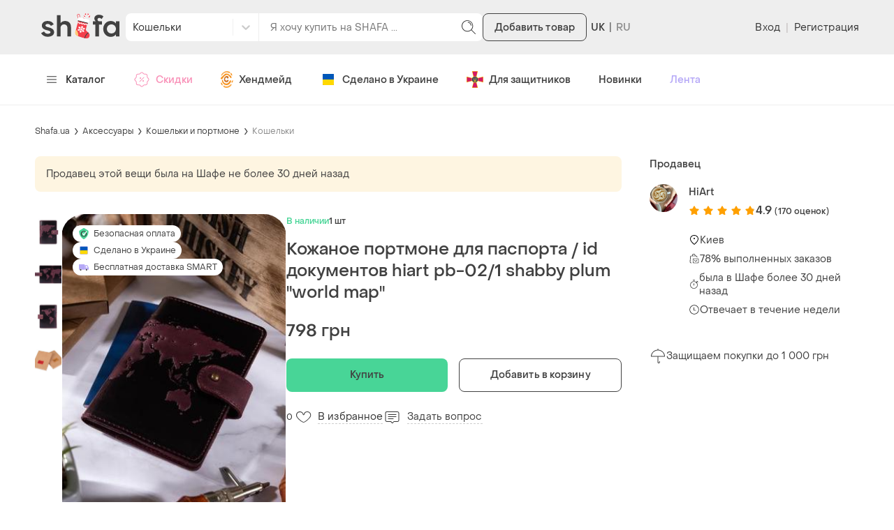

--- FILE ---
content_type: text/html; charset=utf-8
request_url: https://shafa.ua/aksesuary/hamantsi-portmone/hamantsi/152070049-kozhanoe-portmone-dlya-pasporta-id-dokumentov-hiart-pb-021-shabby
body_size: 17946
content:

    <!doctype html>
    <html lang='ru' >
      <head>
        <meta charset='utf-8' />
        <title data-rh="true">Кожаное портмоне для паспорта / id документов hiart pb-02/1 shabby plum &quot;world map&quot; — цена 798 грн в каталоге Кошельки ✓ Купить аксессуары по доступной цене на Шафе | Украина #152070049 | Шафа</title>
        <meta data-rh="true" name="viewport" content="width=device-width, initial-scale=1.0"/><meta data-rh="true" name="msapplication-TileColor" content="#000000"/><meta data-rh="true" name="msapplication-TileImage" content="https://shafa.c.prom.st/build/static/img/meta/mstile-144x144..png"/><meta data-rh="true" name="apple-mobile-web-app-status-bar-style" content="#8FDBB0"/><meta data-rh="true" name="p:domain_verify" content="2befc6ff4a9e8cc4994d706aa182b1cc"/><meta data-rh="true" name="theme-color" content="#eeeeee"/><meta data-rh="true" property="og:title" content="Кожаное портмоне для паспорта / id документов hiart pb-02/1 shabby plum &quot;world map&quot; за 798 грн | Шафа"/><meta data-rh="true" name="twitter:title" content="Кожаное портмоне для паспорта / id документов hiart pb-02/1 shabby plum &quot;world map&quot; за 798 грн | Шафа"/><meta data-rh="true" name="description" content="Купить Кожаное портмоне для паспорта / id документов hiart pb-02/1 shabby plum &quot;world map&quot; на Шафе недорого ✓ Цвет: Разноцветный ✓ Зроблено в Україні?: Хендмейд ✓ Дополнительные отделения: Для паспорта, Для документов ✓ Заказывайте по выгодной цене в каталоге Кошельки на Шафе с доставкой по Украине #152070049"/><meta data-rh="true" property="og:description" content="Цена: 798 грн. — Кожаное портмоне для паспорта / id документов hiart pb-02/1 shabby plum &quot;world map&quot;, #152070049, Цвета: Разноцветный, Размеры: . Купить на Шафе недорого"/><meta data-rh="true" name="twitter:description" content="Цена: 798 грн. — Кожаное портмоне для паспорта / id документов hiart pb-02/1 shabby plum &quot;world map&quot;, #152070049, Цвета: Разноцветный, Размеры: . Купить на Шафе недорого"/><meta data-rh="true" property="al:ios:url" content="https://shafa.ua/aksesuary/hamantsi-portmone/hamantsi/152070049-kozhanoe-portmone-dlya-pasporta-id-dokumentov-hiart-pb-021-shabby"/><meta data-rh="true" property="al:ios:app_store_id" content="1402020028"/><meta data-rh="true" property="al:ios:app_name" content="Shafa"/><meta data-rh="true" property="al:android:url" content="https://shafa.ua/aksesuary/hamantsi-portmone/hamantsi/152070049-kozhanoe-portmone-dlya-pasporta-id-dokumentov-hiart-pb-021-shabby"/><meta data-rh="true" property="al:android:package" content="shafa.odejda.obuv.aksessuary"/><meta data-rh="true" property="al:android:app_name" content="Shafa"/><meta data-rh="true" property="og:site_name" content="Шафа"/><meta data-rh="true" property="og:type" content="product"/><meta data-rh="true" property="og:availability" content="instock"/><meta data-rh="true" property="og:url" content="https://shafa.ua/aksesuary/hamantsi-portmone/hamantsi/152070049-kozhanoe-portmone-dlya-pasporta-id-dokumentov-hiart-pb-021-shabby"/><meta data-rh="true" property="og:image" content="https://images.shafastatic.net/2001875744"/><meta data-rh="true" name="twitter:card" content="summary"/><meta data-rh="true" name="twitter:image" content="https://images.shafastatic.net/2001875744"/>
        <link data-rh="true" rel="preload" as="image" href="https://image-thumbs.shafastatic.net/2001875744_310_430"/><link data-rh="true" href="https://shafa.ua/uk/aksesuary/hamantsi-portmone/hamantsi/152070049-kozhanoe-portmone-dlya-pasporta-id-dokumentov-hiart-pb-021-shabby" rel="alternate" hrefLang="x-default"/><link data-rh="true" href="https://shafa.ua/uk/aksesuary/hamantsi-portmone/hamantsi/152070049-kozhanoe-portmone-dlya-pasporta-id-dokumentov-hiart-pb-021-shabby" rel="alternate" hrefLang="uk"/><link data-rh="true" href="https://shafa.ua/aksesuary/hamantsi-portmone/hamantsi/152070049-kozhanoe-portmone-dlya-pasporta-id-dokumentov-hiart-pb-021-shabby" rel="alternate" hrefLang="ru"/><link data-rh="true" rel="image_src" href="https://shafa.c.prom.st/build/static/img/meta/shafa-og-image-new-min..png"/><link data-rh="true" rel="apple-touch-icon" sizes="57x57" href="https://shafa.c.prom.st/build/static/img/meta/apple-touch-icon-57x57..png"/><link data-rh="true" rel="apple-touch-icon" sizes="60x60" href="https://shafa.c.prom.st/build/static/img/meta/apple-touch-icon-60x60..png"/><link data-rh="true" rel="apple-touch-icon" sizes="72x72" href="https://shafa.c.prom.st/build/static/img/meta/apple-touch-icon-72x72..png"/><link data-rh="true" rel="apple-touch-icon" sizes="76x76" href="https://shafa.c.prom.st/build/static/img/meta/apple-touch-icon-76x76..png"/><link data-rh="true" rel="apple-touch-icon" sizes="114x114" href="https://shafa.c.prom.st/build/static/img/meta/apple-touch-icon-114x114..png"/><link data-rh="true" rel="apple-touch-icon" sizes="120x120" href="https://shafa.c.prom.st/build/static/img/meta/apple-touch-icon-120x120..png"/><link data-rh="true" rel="apple-touch-icon" sizes="144x144" href="https://shafa.c.prom.st/build/static/img/meta/apple-touch-icon-144x144..png"/><link data-rh="true" rel="apple-touch-icon" sizes="152x152" href="https://shafa.c.prom.st/build/static/img/meta/apple-touch-icon-152x152..png"/><link data-rh="true" rel="apple-touch-icon" sizes="180x180" href="https://shafa.c.prom.st/build/static/img/meta/apple-touch-icon-180x180..png"/><link data-rh="true" rel="icon" type="image/png" href="https://shafa.c.prom.st/build/static/img/meta/favicon-16x16-min..png" sizes="16x16"/><link data-rh="true" rel="icon" type="image/png" href="https://shafa.c.prom.st/build/static/img/meta/favicon-32x32-min..png" sizes="32x32"/><link data-rh="true" rel="icon" type="image/png" href="https://shafa.c.prom.st/build/static/img/meta/favicon-96x96-min..png" sizes="96x96"/><link data-rh="true" rel="icon" type="image/png" href="https://shafa.c.prom.st/build/static/img/meta/android-chrome-192x192-min..png" sizes="192x192"/><link data-rh="true" rel="dns-prefetch" href="//assets.shafastatic.net"/><link data-rh="true" rel="dns-prefetch" href="//avatars.shafastatic.net"/><link data-rh="true" rel="dns-prefetch" href="//image-thumbnails.shafastatic.net"/><link data-rh="true" rel="dns-prefetch" href="//image-thumbnails.shafastatic.net" crossOrigin="anonymous"/><link data-rh="true" rel="image_src" href="https://images.shafastatic.net/2001875744"/><link data-rh="true" rel="canonical" href="https://shafa.ua/aksesuary/hamantsi-portmone/hamantsi/152070049-kozhanoe-portmone-dlya-pasporta-id-dokumentov-hiart-pb-021-shabby"/>

        <link data-chunk="ssr_spa_entry" rel="stylesheet" href="https://shafa.c.prom.st/build/css/ssr_spa_entry.9b938ded5caf35e2e531.css">
<link data-chunk="pages-ProductDetailsPage" rel="stylesheet" href="https://shafa.c.prom.st/build/2946.7e5fb32cf1987d2f93b0.css">
<link data-chunk="pages-ProductDetailsPage" rel="stylesheet" href="https://shafa.c.prom.st/build/6074.a661a443df54e7d90fc5.css">

        <link rel="preload" as="script" href="https://shafa.c.prom.st/build/shared.2a3d86cae963cb3fde8e.js"><link rel="preload" as="script" href="https://shafa.c.prom.st/build/ssr_spa_entry.8ea3ad398e6b19b3deee.js"><link rel="preload" as="script" href="https://shafa.c.prom.st/build/locales-web-ru-po-json.d9082ff1d748f4a9bc67.js"><link rel="preload" as="script" href="https://shafa.c.prom.st/build/4631.ee1e809cc0840bf7aed6.js"><link rel="preload" as="script" href="https://shafa.c.prom.st/build/4589.66329d2db2e952a75328.js"><link rel="preload" as="script" href="https://shafa.c.prom.st/build/649.e467e77508d6c632cc2d.js"><link rel="preload" as="script" href="https://shafa.c.prom.st/build/189.ec857a0270e287a427a8.js"><link rel="preload" as="script" href="https://shafa.c.prom.st/build/3601.19c1f1cded0638d72e2d.js"><link rel="preload" as="script" href="https://shafa.c.prom.st/build/4842.f1b7ed0bf1747a34c5d6.js"><link rel="preload" as="script" href="https://shafa.c.prom.st/build/673.ca6961b469fe9dc497e5.js"><link rel="preload" as="script" href="https://shafa.c.prom.st/build/1993.d93b4ac406749e1bbb9b.js"><link rel="preload" as="script" href="https://shafa.c.prom.st/build/6045.977e668f93fd8ae9db0d.js"><link rel="preload" as="script" href="https://shafa.c.prom.st/build/9889.c9a3310198ac91e28333.js"><link rel="preload" as="script" href="https://shafa.c.prom.st/build/7374.36cafba3429e14db064f.js"><link rel="preload" as="script" href="https://shafa.c.prom.st/build/8958.a50104320199902f5c44.js"><link rel="preload" as="script" href="https://shafa.c.prom.st/build/8001.23c98d8e7eb1556fc60e.js"><link rel="preload" as="script" href="https://shafa.c.prom.st/build/1320.f8b0cc71f9bd146ad823.js"><link rel="preload" as="script" href="https://shafa.c.prom.st/build/2946.e94b39b637e43dadbe58.js"><link rel="preload" as="script" href="https://shafa.c.prom.st/build/9315.4c628c96ed4c698c17be.js"><link rel="preload" as="script" href="https://shafa.c.prom.st/build/1994.aa64ea5f4629459bc02e.js"><link rel="preload" as="script" href="https://shafa.c.prom.st/build/pages-ProductDetailsPage.4718322dc747721257e3.js">

        
    <script type="text/javascript">
      window.dataLayer = window.dataLayer || [];
      function gtag(){dataLayer.push(arguments);}
      gtag('js', new Date());
    </script>
  
        
    <script type="text/javascript">
      !function(t, e, c, n) {
        // Fix naming (client will be uploaded to _sc variable, link this variable with esTrackingClient variable)
        // Currently _sc is undefined, so need to make empty object for link
        window._sc = {};
        window.esTrackingClient = _sc;
        var s = e.createElement(c);
        s.async = 1, s.src = "https://script.esputnik.com/" + n + "/sc.js";
        var r = e.scripts[0];
        r.parentNode.insertBefore(s, r)
      }(window, document, 'script', "9FEF59165B1247659D2A32CCAF05E7A1");
    </script>
  
        
    <script type="text/javascript">
      !function(f,b,e,v,n,t,s){if(f.fbq)return;n=f.fbq=function(){n.callMethod?
        n.callMethod.apply(n,arguments):n.queue.push(arguments)};if(!f._fbq)f._fbq=n;
        n.push=n;n.loaded=!0;n.version='2.0';n.queue=[];t=b.createElement(e);t.async=!0;
        t.src=v;s=b.getElementsByTagName(e)[0];s.parentNode.insertBefore(t,s)}(window,
        document,'script','https://connect.facebook.net/en_US/fbevents.js');

      window.addEventListener('load', function() {
        fbq('init', `1725697687474407`);
        fbq('track', 'PageView');
      });
    </script>

    <noscript>
      <img
        alt="-"
        height="1"
        width="1"
        style="display:none"
        src="https://www.facebook.com/tr?id=1725697687474407&ev=PageView&noscript=1"
      />
    </noscript>
  
        
    <script type="text/javascript">
      (function (w,d,dn,t){w[dn]=w[dn]||[];w[dn].push({eventType:'init',value:t,dc:''});
        var f=d.getElementsByTagName('script')[0],c=d.createElement('script');c.async=true;
        c.src='https://tags.creativecdn.com/Ucd0Z4LT2bTI0vpzr3aE.js';
        f.parentNode.insertBefore(c,f);})(window,document,'rtbhEvents','Ucd0Z4LT2bTI0vpzr3aE');
    </script>
  
      </head>

      <body >
        
    <script type="text/javascript">
      window.clerkStats = [];
      window.CLERK_CONFIG = {
        endpointUrl: "https://tracker.shafa.ua/endpoint",
        mirrorDimensions: [
        'controller',
        'ab_test',
        'vid',
      ],
        complexDimensions: [],
      };
    </script>
  

        <div id='app'><link rel="preload" as="image" href="https://image-thumbs.shafastatic.net/2001875744_310_430" fetchPriority="high"/><link rel="preload" as="image" href="https://shafa.c.prom.st/build/src/components/AppsPromotionQRCode/images/footer..png"/><div class=""><div class="PT97Yy"><header><div class="jMHwEd"><div class="n4mJSR"><div class="jrtgq7"><div class="ThM_Du"><section class="YJ8Hgr"><a class="rJeIDP BWnpYH XNlOrx" href="/"><svg xmlns="http://www.w3.org/2000/svg" fill="#414141" viewBox="0 0 128 36" width="130" height="36"><path fill-rule="evenodd" d="M65.537 10.143c3.436 0 6.254 1.309 8.386 3.89v-3.309h5.864V35.42h-5.864v-3.333C71.797 34.662 68.98 35.978 65.54 36c-3.533 0-6.494-1.25-8.802-3.718-2.335-2.47-3.52-5.576-3.52-9.234 0-3.641 1.185-6.74 3.52-9.21 2.316-2.452 5.277-3.695 8.8-3.695m48.213 0c3.436 0 6.254 1.309 8.387 3.89v-3.309H128V35.42h-5.863v-3.333c-2.128 2.576-4.946 3.892-8.385 3.914-3.533 0-6.494-1.25-8.803-3.718-2.334-2.47-3.518-5.576-3.518-9.234 0-3.641 1.184-6.74 3.519-9.21 2.316-2.452 5.277-3.695 8.8-3.695m-103.007-.02c4.432 0 7.906 1.645 9.82 5.495l-4.644 2.485c-.993-2.135-3.333-3.15-5.248-3.15-1.772 0-3.651.805-3.651 2.275 0 1.575 1.524 2.485 5.637 3.43l.227.056c5.485 1.375 8.177 3.774 8.282 7.434.072 1.855-.531 3.465-1.808 4.76-1.808 1.82-4.928 2.906-8.544 2.906-4.964 0-8.97-2.17-10.814-5.916l4.715-2.73c1.383 2.485 3.475 3.815 6.17 3.815 1.878 0 4.502-.77 4.502-2.52 0-1.645-2.375-2.52-5.956-3.325-5.39-1.084-8.332-3.78-8.226-7.595.107-4.585 3.758-7.42 9.538-7.42M31.67.713V13.75c1.826-2.394 4.331-3.607 7.458-3.607 2.89 0 5.475.974 7.091 2.672 1.678 1.785 2.528 4.18 2.528 7.12V35.42H42.92V21.678c0-1.834-.482-3.26-1.471-4.358-.975-1.06-2.314-1.598-3.979-1.598-1.745 0-3.158.563-4.2 1.67-1.06 1.108-1.599 2.58-1.599 4.379v13.648h-5.863V.713zM93.816.016c3.116-.176 6.212 1.107 7.936 2.708l-2.875 4.274C97.6 5.877 95.86 4.931 94.263 5.281c-1.384.316-2.237 1.332-2.237 2.558 0 1.507 1.35 2.838 2.911 2.873h4.365v5.291H94.44v19.411h-5.856V16.003H84.43v-5.29h4.827c-1.171-.912-2.556-2.629-2.307-5.222C87.2 2.934 89.333.27 93.816.016m-27.22 15.707c-2.115 0-3.89.704-5.274 2.093-1.43 1.41-2.124 3.122-2.124 5.232 0 2.097.714 3.865 2.122 5.255 1.386 1.39 3.161 2.095 5.276 2.095 2.084 0 3.843-.705 5.227-2.094 1.394-1.398 2.1-3.166 2.1-5.256 0-2.074-.707-3.834-2.1-5.232-1.384-1.39-3.143-2.093-5.227-2.093m48.213 0c-2.115 0-3.89.704-5.274 2.093-1.429 1.41-2.124 3.122-2.124 5.232 0 2.097.715 3.865 2.123 5.255 1.386 1.39 3.16 2.095 5.275 2.095 2.085 0 3.843-.705 5.228-2.094 1.393-1.398 2.1-3.166 2.1-5.256 0-2.074-.707-3.834-2.1-5.232-1.385-1.39-3.143-2.093-5.228-2.093" clip-rule="evenodd"></path></svg></a></section><section class="z6MTNO"><div class="H7RPkC"><div class="YO572Z"><div class="qSnxuT"><style data-emotion="css fyq6mk-container">.css-fyq6mk-container{position:relative;box-sizing:border-box;width:100%;}</style><div class="alnmhj css-fyq6mk-container" id="header-catalog-select"><style data-emotion="css 7pg0cj-a11yText">.css-7pg0cj-a11yText{z-index:9999;border:0;clip:rect(1px, 1px, 1px, 1px);height:1px;width:1px;position:absolute;overflow:hidden;padding:0;white-space:nowrap;}</style><span id="react-select-171721-live-region" class="css-7pg0cj-a11yText"></span><span aria-live="polite" aria-atomic="false" aria-relevant="additions text" role="log" class="css-7pg0cj-a11yText"></span><style data-emotion="css 1malprb-control">.css-1malprb-control{-webkit-align-items:center;-webkit-box-align:center;-ms-flex-align:center;align-items:center;cursor:pointer;display:-webkit-box;display:-webkit-flex;display:-ms-flexbox;display:flex;-webkit-box-flex-wrap:wrap;-webkit-flex-wrap:wrap;-ms-flex-wrap:wrap;flex-wrap:wrap;-webkit-box-pack:justify;-webkit-justify-content:space-between;justify-content:space-between;min-height:38px;outline:0!important;position:relative;-webkit-transition:all 100ms;transition:all 100ms;background-color:hsl(0, 0%, 100%);border-color:hsl(0, 0%, 80%);border-radius:0;border-style:solid;border-width:1px;box-sizing:border-box;border:none;height:40px;border-right:1px solid #eee;border-top-left-radius:8px;border-bottom-left-radius:8px;}.css-1malprb-control:hover{border-color:hsl(0, 0%, 70%);}</style><div class="css-1malprb-control"><style data-emotion="css hlgwow">.css-hlgwow{-webkit-align-items:center;-webkit-box-align:center;-ms-flex-align:center;align-items:center;display:grid;-webkit-flex:1;-ms-flex:1;flex:1;-webkit-box-flex-wrap:wrap;-webkit-flex-wrap:wrap;-ms-flex-wrap:wrap;flex-wrap:wrap;-webkit-overflow-scrolling:touch;position:relative;overflow:hidden;padding:2px 8px;box-sizing:border-box;}</style><div class="css-hlgwow"><style data-emotion="css 1dimb5e-singleValue">.css-1dimb5e-singleValue{grid-area:1/1/2/3;max-width:100%;overflow:hidden;text-overflow:ellipsis;white-space:nowrap;color:hsl(0, 0%, 20%);margin-left:2px;margin-right:2px;box-sizing:border-box;}</style><div class="css-1dimb5e-singleValue">Все категории</div><style data-emotion="css 1hac4vs-dummyInput">.css-1hac4vs-dummyInput{background:0;border:0;caret-color:transparent;font-size:inherit;grid-area:1/1/2/3;outline:0;padding:0;width:1px;color:transparent;left:-100px;opacity:0;position:relative;-webkit-transform:scale(.01);-moz-transform:scale(.01);-ms-transform:scale(.01);transform:scale(.01);}</style><input id="react-select-171721-input" tabindex="0" inputMode="none" aria-autocomplete="list" aria-expanded="false" aria-haspopup="true" role="combobox" aria-activedescendant="" aria-readonly="true" class="css-1hac4vs-dummyInput" value=""/></div><style data-emotion="css 1wy0on6">.css-1wy0on6{-webkit-align-items:center;-webkit-box-align:center;-ms-flex-align:center;align-items:center;-webkit-align-self:stretch;-ms-flex-item-align:stretch;align-self:stretch;display:-webkit-box;display:-webkit-flex;display:-ms-flexbox;display:flex;-webkit-flex-shrink:0;-ms-flex-negative:0;flex-shrink:0;box-sizing:border-box;}</style><div class="css-1wy0on6"><style data-emotion="css xk7zj3-indicatorSeparator">.css-xk7zj3-indicatorSeparator{-webkit-align-self:stretch;-ms-flex-item-align:stretch;align-self:stretch;width:1px;background-color:#f0f0f0;margin-bottom:8px;margin-top:8px;box-sizing:border-box;}</style><span class="css-xk7zj3-indicatorSeparator"></span><style data-emotion="css 1xc3v61-indicatorContainer">.css-1xc3v61-indicatorContainer{display:-webkit-box;display:-webkit-flex;display:-ms-flexbox;display:flex;-webkit-transition:color 150ms;transition:color 150ms;color:hsl(0, 0%, 80%);padding:8px;box-sizing:border-box;}.css-1xc3v61-indicatorContainer:hover{color:hsl(0, 0%, 60%);}</style><div class="css-1xc3v61-indicatorContainer" aria-hidden="true"><style data-emotion="css 8mmkcg">.css-8mmkcg{display:inline-block;fill:currentColor;line-height:1;stroke:currentColor;stroke-width:0;}</style><svg height="20" width="20" viewBox="0 0 20 20" aria-hidden="true" focusable="false" class="css-8mmkcg"><path d="M4.516 7.548c0.436-0.446 1.043-0.481 1.576 0l3.908 3.747 3.908-3.747c0.533-0.481 1.141-0.446 1.574 0 0.436 0.445 0.408 1.197 0 1.615-0.406 0.418-4.695 4.502-4.695 4.502-0.217 0.223-0.502 0.335-0.787 0.335s-0.57-0.112-0.789-0.335c0 0-4.287-4.084-4.695-4.502s-0.436-1.17 0-1.615z"></path></svg></div></div></div></div></div><form class="zNCCU2" action="/clothes" method="GET"><div class="q5lJJE i2LSBp"><div class="HYJ28p"><input class="XVTi12 lsZsBN" placeholder="Я хочу купить на SHAFA ..." autoComplete="off" name="search_text" value=""/></div></div><button type="submit" class="vFhB6y elUm1F _9k26a" theme="text"><svg xmlns="http://www.w3.org/2000/svg" viewBox="0 0 24 24" class="t9wA7M" width="24" height="24"><path d="m21.8 21.2-5.5-5.5c1.2-1.4 2-3.4 2-5.4 0-4.5-3.7-8.2-8.2-8.2S2 5.7 2 10.2s3.7 8.2 8.2 8.2c2 0 4-.8 5.4-2.1l5.5 5.5c.1.1.2.1.4.1s.3 0 .4-.1.1-.4-.1-.6m-11.6-3.8c-4 0-7.2-3.2-7.2-7.2S6.2 3 10.2 3s7.2 3.2 7.2 7.2-3.2 7.2-7.2 7.2"></path><path d="M16 9.1c-.8-2.8-1.9-3.9-4.7-4.7-.3-.1-.5.1-.6.3-.1.3.1.5.3.6 2.4.7 3.3 1.6 4 4 .1.2.3.4.5.4h.1c.3-.1.5-.4.4-.6"></path></svg></button></form></div></div><button type="button" class="vFhB6y IR7Ccs eMJtnW" theme="secondary">Добавить товар</button></section><div class="J_cBfQ"><a class="rJeIDP W4QOXJ nn27WV" href="/uk/aksesuary/hamantsi-portmone/hamantsi/152070049-kozhanoe-portmone-dlya-pasporta-id-dokumentov-hiart-pb-021-shabby"><span class="I57Hyw">UK</span></a><div class="iXnl_h" data-lang="RU"></div></div><section class="ity1pI"><div class="j_RIhu"><button type="button" class="vFhB6y elUm1F lUtTok" theme="text">Вход</button><span class="AVWVvP">|</span><button type="button" class="vFhB6y elUm1F lUtTok" theme="text">Регистрация</button></div></section></div></div></div></div><div class="dq6rYk"><div class="jrtgq7"><ul class="rK8sjF"><li class="RDRdYv"><button type="button" theme="text" class="vFhB6y elUm1F xIq6aC"><svg xmlns="http://www.w3.org/2000/svg" viewBox="0 0 512 512" class="kLWq8w" width="16" height="14"><path d="M491.318 235.318H20.682C9.26 235.318 0 244.577 0 256s9.26 20.682 20.682 20.682h470.636c11.423 0 20.682-9.259 20.682-20.682s-9.259-20.682-20.682-20.682m0-156.879H20.682C9.26 78.439 0 87.699 0 99.121s9.26 20.682 20.682 20.682h470.636c11.423 0 20.682-9.26 20.682-20.682s-9.259-20.682-20.682-20.682m0 313.758H20.682C9.26 392.197 0 401.456 0 412.879s9.26 20.682 20.682 20.682h470.636c11.423 0 20.682-9.259 20.682-20.682s-9.259-20.682-20.682-20.682"></path></svg>Каталог</button></li><li class="RDRdYv"><a class="rJeIDP W4QOXJ rKHfxF d_MHIo" href="/dynamic-collections/skidka-dnya"><svg xmlns="http://www.w3.org/2000/svg" viewBox="0 0 24 24" class="xpg_Sk" width="24" height="24"><path fill-rule="evenodd" d="m9.159 19.357 1.652 1.652q.123.122.263.215a1.68 1.68 0 0 0 2.114-.215l1.012-1.014a2.68 2.68 0 0 1 1.896-.785h1.432a1.68 1.68 0 0 0 1.681-1.681v-1.432c0-.71.283-1.393.785-1.896l1.014-1.013q.123-.123.215-.263a1.68 1.68 0 0 0-.215-2.113l-1.014-1.013a2.68 2.68 0 0 1-.785-1.896V6.471a1.68 1.68 0 0 0-1.681-1.681h-1.432c-.71 0-1.393-.283-1.896-.785l-1.012-1.013a1.68 1.68 0 0 0-2.377 0L9.798 4.005a2.68 2.68 0 0 1-1.896.785H6.47a1.68 1.68 0 0 0-1.681 1.681v1.432a2.68 2.68 0 0 1-.785 1.896L2.99 10.812q-.123.123-.216.263a1.68 1.68 0 0 0 .216 2.114L4.004 14.2c.502.503.785 1.185.785 1.896v1.432a1.68 1.68 0 0 0 1.681 1.681h2.335c.132 0 .26.053.354.146M10.524 1.94a2.68 2.68 0 0 1 3.37.343l1.014 1.013c.315.316.743.493 1.188.493h1.432c1.48 0 2.681 1.2 2.681 2.681v1.432c0 .445.177.873.493 1.188l1.013 1.014q.195.196.343.42a2.68 2.68 0 0 1-.343 3.37l-1.013 1.014a1.7 1.7 0 0 0-.493 1.188v1.432c0 1.48-1.2 2.681-2.681 2.681h-1.432c-.445 0-.873.177-1.188.493l-1.013 1.013q-.197.196-.421.343a2.68 2.68 0 0 1-3.37-.343L8.598 20.21H6.47a2.68 2.68 0 0 1-2.68-2.681v-1.432a1.68 1.68 0 0 0-.494-1.188l-1.013-1.013a2.68 2.68 0 0 1 0-3.791L3.296 9.09a1.68 1.68 0 0 0 .493-1.188V6.471c0-1.48 1.2-2.681 2.681-2.681h1.432c.445 0 .873-.177 1.188-.493l1.014-1.013q.197-.195.42-.343M8.645 14.646l6-6a.5.5 0 1 1 .708.708l-6 6a.5.5 0 0 1-.708-.708M9 10c0-.55.45-1 1-1s1 .45 1 1-.45 1-1 1-1-.45-1-1m4 4c0-.55.45-1 1-1s1 .45 1 1-.45 1-1 1-1-.45-1-1" clip-rule="evenodd"></path></svg>Скидки</a></li><li class="RDRdYv"><a class="rJeIDP W4QOXJ rKHfxF" href="/dynamic-collections/craft-goods"><svg xmlns="http://www.w3.org/2000/svg" fill="none" viewBox="0 0 18 24" class="xpg_Sk" width="18"><g id="ic_crafta"><path fill="#F79421" d="M8.6 20.049c-1 0-3.2-.3-4.5-1.7-1.1-1.1-2.2-2.6-2.3-4.2 0-.7.1-2.3 1.1-1.6.5.4.6 1.8 1 2.7.9 1.8 2.2 2.5 4.5 2.5 2 0 3.4-1.6 4.1-3.2s1.8-1.7 2.4-.9c.5.8-1.8 6.2-6.3 6.4m4.5-14.4c1.2 1.2 2.9 2.1 2.3 3.7-.7 1.9-2-.4-3.2-2-1.1-1.5-2.7-2.5-5.1-1.4-2 .7-3.1 3.2-4.1 4.4-.7.7-1 1.3-2 1.3-.8 0-1.2-1.1-.9-1.7.4-1 1.9-2.2 2.6-2.8.8-.6 2.7-2.7 3.5-3.2 1.9-1.4 5.3.1 6.9 1.7"></path><path fill="#CE7529" d="M11.2 8.749c0 .5.1 1.1-.3 1.5-.3.4-1.7.6-1.7-.1-.1-1.3-1.9-1.3-2.4-.4-1.6 2.9 1.2 4.9 2.4 3.4 1-1.3 2.9-.6 1.8 1.3-.9 1.5-3 1.8-4.5 1s-1.9-2.6-1.8-4.2c.2-1.7 1.3-3.5 3-4.1 1.4-.5 3.5 0 3.5 1.6.1.8 0-.4 0 0"></path><path fill="#F9AA4C" d="M15.6 19.149c0 1.8-2.2 3.1-3.8 4.1-1.9 1-5.7 1.1-7.3-.4-.5-.5-1.4-1.5-.4-2.1.5-.3 1.9.9 3.3 1.1 1.9.2 3.5-.4 4.9-1.3.5-.4 3.2-3.2 3.3-1.4 0 .9 0-.6 0 0M6.7.349c1.9-.5 3-.4 4.8 0 1 .3 2.8 1.4 1.6 2.6-.8.8-2.1-.9-3.5-1-1.3-.2-2.5-.1-3.6.4-1.4.7-2.2 1.3-3.1 2.5-.7.8-1.9 2.6-2.2 1.6-.6-1.5 2.9-5.3 6-6.1"></path><path fill="#F79421" d="M16 6.449c-.7-.2-2.3-1.9-1.9-3.2.7-1.8 2.2 1.2 2.2 2 .1.2.4 1.4-.3 1.2m-13.7 14c-.7.3-2.5-3.2-2-3.7 1.1-1.2 2 1.5 2.3 2.4.2.8 0 1.2-.3 1.3m14-6.5c.6-.9 1.3-.8 1.4-.2 0 1.1-1.7 4.4-2.1 2.5-.2-.7.3-1.6.7-2.3"></path></g></svg>Хендмейд</a></li><li class="RDRdYv"><a class="rJeIDP W4QOXJ rKHfxF" href="/dynamic-collections/made-in-ukraine"><svg xmlns="http://www.w3.org/2000/svg" fill="none" viewBox="0 0 24 24" class="xpg_Sk" width="24" height="24"><path fill="#2714D2" d="M4 5a1 1 0 0 1 1-1h14a1 1 0 0 1 1 1v7H4z"></path><path fill="#0057B8" d="M4 5a1 1 0 0 1 1-1h14a1 1 0 0 1 1 1v7H4z"></path><path fill="#2714D2" d="M4 12h16v7a1 1 0 0 1-1 1H5a1 1 0 0 1-1-1z"></path><path fill="#FFD800" d="M4 12h16v7a1 1 0 0 1-1 1H5a1 1 0 0 1-1-1z"></path></svg>Сделано в Украине</a></li><li class="RDRdYv"><a class="rJeIDP W4QOXJ rKHfxF" href="/dynamic-collections/dlya-viyskovih"><svg xmlns="http://www.w3.org/2000/svg" viewBox="0 0 24 24" class="xpg_Sk" width="24" height="24"><path fill="#FEDF00" d="M15.6 23.6H8.4L11 13 8.4 23.5zL13 13zq.15-.15 0 0"></path><path fill="#FEDF00" d="M23.5 15.7 13 13.1zV8.5L13 11.1l10.5-2.6zc.1-.1.1 0 0 0"></path><path fill="#FEDF00" d="m7.8 24 2.6-10.4h3.3v-3.2h-3.3v3.2L0 16.2V7.8l10.3 2.5L7.8 0h8.4l-2.5 10.3L24 7.8v8.4l-10.3-2.5L16.3 24z"></path><path fill="#D41A65" d="M8.4.5h7.2L13 11h-2zm15.1 7.9v7.2L13 13v-2zM8.4 23.5 11 13h2l2.6 10.5zM.5 15.6V8.4L11 11v2z"></path><path fill="#FEDF00" d="M12 16.7a4.7 4.7 0 1 0 0-9.4 4.7 4.7 0 0 0 0 9.4"></path><path fill="#29327D" d="M12 16.2a4.2 4.2 0 1 0 0-8.4 4.2 4.2 0 0 0 0 8.4"></path><path fill="#FEDF00" d="M12 8.2c-.5.7-.1 1-.2 2.7 0 .8-.3 1.5-.6 2.2-.7 0-.7-.8-.1-.8-.1-1.7-.3-2.8-1.4-3.5v5.6H11c.1.8.8 1.3 1 1.5.2-.3.9-.7 1-1.5h1.3V8.8c-1.2.6-1.3 1.7-1.4 3.5.6 0 .6.8-.1.8-.3-.7-.6-1.3-.6-2.2-.1-1.8.3-2-.2-2.7m-1.9 1.4c.5.7.5 1.4.6 2.4-.2.1-.3.3-.4.5h-.2zm3.8 0v2.8h-.2c0-.2-.2-.4-.4-.5.1-.9.1-1.6.6-2.3M12 12.2c.1.3.2.7.4 1-.2.1-.3.1-.4.3-.1-.1-.3-.2-.4-.3.2-.4.3-.7.4-1m-1.9.6h.2c.2.4.3.5.7.6 0 .2-.1.4-.1.6H10zm3.6 0h.3V14h-.9c0-.2 0-.4-.1-.6.4-.1.6-.2.7-.6m-2.3.7c.2 0 .4.2.4.5h-.5c.1-.2.1-.4.1-.5m1.2 0c0 .1 0 .3.1.5h-.5c0-.3.2-.5.4-.5m-1.2.8h.4v.8c-.2-.2-.4-.4-.4-.8m.8 0h.4c0 .3-.2.6-.4.8z"></path></svg>Для защитников</a></li><li class="RDRdYv"><a class="rJeIDP W4QOXJ rKHfxF" href="/new-arrivals">Новинки</a></li><li class="RDRdYv"><a class="rJeIDP W4QOXJ rKHfxF u2OvC7" href="/social/posts">Лента</a></li></ul><div class="_5_WEt"><div class="jrtgq7 WL6u0X"><div class="uXvTBT"><div class="IYcFNy"><ul class="hHFikI"><li class="SmxSyh"><a class="rJeIDP BWnpYH D1KnoO" href="/dynamic-collections/craft-goods"><svg xmlns="http://www.w3.org/2000/svg" fill="none" viewBox="0 0 18 24" class="eVY5MR" width="24" height="24"><g id="ic_crafta"><path fill="#F79421" d="M8.6 20.049c-1 0-3.2-.3-4.5-1.7-1.1-1.1-2.2-2.6-2.3-4.2 0-.7.1-2.3 1.1-1.6.5.4.6 1.8 1 2.7.9 1.8 2.2 2.5 4.5 2.5 2 0 3.4-1.6 4.1-3.2s1.8-1.7 2.4-.9c.5.8-1.8 6.2-6.3 6.4m4.5-14.4c1.2 1.2 2.9 2.1 2.3 3.7-.7 1.9-2-.4-3.2-2-1.1-1.5-2.7-2.5-5.1-1.4-2 .7-3.1 3.2-4.1 4.4-.7.7-1 1.3-2 1.3-.8 0-1.2-1.1-.9-1.7.4-1 1.9-2.2 2.6-2.8.8-.6 2.7-2.7 3.5-3.2 1.9-1.4 5.3.1 6.9 1.7"></path><path fill="#CE7529" d="M11.2 8.749c0 .5.1 1.1-.3 1.5-.3.4-1.7.6-1.7-.1-.1-1.3-1.9-1.3-2.4-.4-1.6 2.9 1.2 4.9 2.4 3.4 1-1.3 2.9-.6 1.8 1.3-.9 1.5-3 1.8-4.5 1s-1.9-2.6-1.8-4.2c.2-1.7 1.3-3.5 3-4.1 1.4-.5 3.5 0 3.5 1.6.1.8 0-.4 0 0"></path><path fill="#F9AA4C" d="M15.6 19.149c0 1.8-2.2 3.1-3.8 4.1-1.9 1-5.7 1.1-7.3-.4-.5-.5-1.4-1.5-.4-2.1.5-.3 1.9.9 3.3 1.1 1.9.2 3.5-.4 4.9-1.3.5-.4 3.2-3.2 3.3-1.4 0 .9 0-.6 0 0M6.7.349c1.9-.5 3-.4 4.8 0 1 .3 2.8 1.4 1.6 2.6-.8.8-2.1-.9-3.5-1-1.3-.2-2.5-.1-3.6.4-1.4.7-2.2 1.3-3.1 2.5-.7.8-1.9 2.6-2.2 1.6-.6-1.5 2.9-5.3 6-6.1"></path><path fill="#F79421" d="M16 6.449c-.7-.2-2.3-1.9-1.9-3.2.7-1.8 2.2 1.2 2.2 2 .1.2.4 1.4-.3 1.2m-13.7 14c-.7.3-2.5-3.2-2-3.7 1.1-1.2 2 1.5 2.3 2.4.2.8 0 1.2-.3 1.3m14-6.5c.6-.9 1.3-.8 1.4-.2 0 1.1-1.7 4.4-2.1 2.5-.2-.7.3-1.6.7-2.3"></path></g></svg>Хендмейд</a></li><li class="SmxSyh"><a class="rJeIDP BWnpYH D1KnoO" href="/dynamic-collections/made-in-ukraine"><svg xmlns="http://www.w3.org/2000/svg" fill="none" viewBox="0 0 24 24" class="eVY5MR" width="24" height="24"><path fill="#2714D2" d="M4 5a1 1 0 0 1 1-1h14a1 1 0 0 1 1 1v7H4z"></path><path fill="#0057B8" d="M4 5a1 1 0 0 1 1-1h14a1 1 0 0 1 1 1v7H4z"></path><path fill="#2714D2" d="M4 12h16v7a1 1 0 0 1-1 1H5a1 1 0 0 1-1-1z"></path><path fill="#FFD800" d="M4 12h16v7a1 1 0 0 1-1 1H5a1 1 0 0 1-1-1z"></path></svg>Сделано в Украине</a></li><li class="SmxSyh"><a class="rJeIDP BWnpYH D1KnoO" href="/dynamic-collections/dlya-viyskovih"><svg xmlns="http://www.w3.org/2000/svg" viewBox="0 0 24 24" class="eVY5MR" width="24" height="24"><path fill="#FEDF00" d="M15.6 23.6H8.4L11 13 8.4 23.5zL13 13zq.15-.15 0 0"></path><path fill="#FEDF00" d="M23.5 15.7 13 13.1zV8.5L13 11.1l10.5-2.6zc.1-.1.1 0 0 0"></path><path fill="#FEDF00" d="m7.8 24 2.6-10.4h3.3v-3.2h-3.3v3.2L0 16.2V7.8l10.3 2.5L7.8 0h8.4l-2.5 10.3L24 7.8v8.4l-10.3-2.5L16.3 24z"></path><path fill="#D41A65" d="M8.4.5h7.2L13 11h-2zm15.1 7.9v7.2L13 13v-2zM8.4 23.5 11 13h2l2.6 10.5zM.5 15.6V8.4L11 11v2z"></path><path fill="#FEDF00" d="M12 16.7a4.7 4.7 0 1 0 0-9.4 4.7 4.7 0 0 0 0 9.4"></path><path fill="#29327D" d="M12 16.2a4.2 4.2 0 1 0 0-8.4 4.2 4.2 0 0 0 0 8.4"></path><path fill="#FEDF00" d="M12 8.2c-.5.7-.1 1-.2 2.7 0 .8-.3 1.5-.6 2.2-.7 0-.7-.8-.1-.8-.1-1.7-.3-2.8-1.4-3.5v5.6H11c.1.8.8 1.3 1 1.5.2-.3.9-.7 1-1.5h1.3V8.8c-1.2.6-1.3 1.7-1.4 3.5.6 0 .6.8-.1.8-.3-.7-.6-1.3-.6-2.2-.1-1.8.3-2-.2-2.7m-1.9 1.4c.5.7.5 1.4.6 2.4-.2.1-.3.3-.4.5h-.2zm3.8 0v2.8h-.2c0-.2-.2-.4-.4-.5.1-.9.1-1.6.6-2.3M12 12.2c.1.3.2.7.4 1-.2.1-.3.1-.4.3-.1-.1-.3-.2-.4-.3.2-.4.3-.7.4-1m-1.9.6h.2c.2.4.3.5.7.6 0 .2-.1.4-.1.6H10zm3.6 0h.3V14h-.9c0-.2 0-.4-.1-.6.4-.1.6-.2.7-.6m-2.3.7c.2 0 .4.2.4.5h-.5c.1-.2.1-.4.1-.5m1.2 0c0 .1 0 .3.1.5h-.5c0-.3.2-.5.4-.5m-1.2.8h.4v.8c-.2-.2-.4-.4-.4-.8m.8 0h.4c0 .3-.2.6-.4.8z"></path></svg>Для защитников</a></li><li class="SmxSyh"><a class="rJeIDP BWnpYH D1KnoO" href="/new-arrivals"><svg xmlns="http://www.w3.org/2000/svg" viewBox="0 0 24 24" class="eVY5MR" width="24" height="24"><path fill-rule="evenodd" d="M9.852 13.443h.48v7.595l7.256-10.479h-4.37V2.956L5.961 13.443zM10.335 22a.96.96 0 0 1-.963-.962v-6.634H5.96a.96.96 0 0 1-.849-.513.96.96 0 0 1 .06-.995l7.256-10.48a.95.95 0 0 1 1.077-.371.96.96 0 0 1 .675.918v6.634h3.41a.96.96 0 0 1 .79 1.508l-7.256 10.48a.96.96 0 0 1-.788.415" clip-rule="evenodd"></path></svg>Новинки</a></li><li class="SmxSyh"><a class="rJeIDP BWnpYH D1KnoO" href="/brands"><svg xmlns="http://www.w3.org/2000/svg" viewBox="0 0 24 24" class="eVY5MR" width="24" height="24"><path d="M14.996 7.78a.87.87 0 0 1 1.1 0l.066.059.06.066c.26.32.26.78 0 1.1l-.06.066a.87.87 0 0 1-1.166.06l-.067-.06a.87.87 0 0 1 0-1.232z"></path><path d="M19.5 6.102c0-.885-.718-1.602-1.603-1.602h-4.385c-.371 0-.73.13-1.015.363l-.118.107-8.41 8.41a1.6 1.6 0 0 0 0 2.265l4.386 4.385.12.11c.63.514 1.559.477 2.145-.11l8.41-8.41c.3-.301.47-.708.47-1.133zm1 4.385c0 .605-.211 1.186-.59 1.649l-.173.191-8.41 8.41a2.6 2.6 0 0 1-3.482.179l-.197-.179-4.386-4.384a2.6 2.6 0 0 1 0-3.68l8.41-8.41.191-.173a2.6 2.6 0 0 1 1.649-.59h4.385A2.6 2.6 0 0 1 20.5 6.102z"></path><path d="M5.456 10.487a.5.5 0 0 1 .629-.065l.078.065 7.35 7.35.064.079a.5.5 0 0 1-.693.692l-.079-.065-7.35-7.35-.064-.077a.5.5 0 0 1 .065-.63"></path></svg>Бренды</a></li></ul></div></div></div></div></div></div><div class="ZbsCd1"><div class="yHA9tG stZnKc"><div class="ZTOXcD"><button type="button" class="vFhB6y elUm1F bOsjXo" theme="text"><svg xmlns="http://www.w3.org/2000/svg" viewBox="0 0 512 512" width="20" height="16"><path d="M491.318 235.318H20.682C9.26 235.318 0 244.577 0 256s9.26 20.682 20.682 20.682h470.636c11.423 0 20.682-9.259 20.682-20.682s-9.259-20.682-20.682-20.682m0-156.879H20.682C9.26 78.439 0 87.699 0 99.121s9.26 20.682 20.682 20.682h470.636c11.423 0 20.682-9.26 20.682-20.682s-9.259-20.682-20.682-20.682m0 313.758H20.682C9.26 392.197 0 401.456 0 412.879s9.26 20.682 20.682 20.682h470.636c11.423 0 20.682-9.259 20.682-20.682s-9.259-20.682-20.682-20.682"></path></svg></button><a href="/" class="HLdVWw"><svg xmlns="http://www.w3.org/2000/svg" fill="#414141" viewBox="0 0 128 36" class="S3g71o" width="72" height="20"><path fill-rule="evenodd" d="M65.537 10.143c3.436 0 6.254 1.309 8.386 3.89v-3.309h5.864V35.42h-5.864v-3.333C71.797 34.662 68.98 35.978 65.54 36c-3.533 0-6.494-1.25-8.802-3.718-2.335-2.47-3.52-5.576-3.52-9.234 0-3.641 1.185-6.74 3.52-9.21 2.316-2.452 5.277-3.695 8.8-3.695m48.213 0c3.436 0 6.254 1.309 8.387 3.89v-3.309H128V35.42h-5.863v-3.333c-2.128 2.576-4.946 3.892-8.385 3.914-3.533 0-6.494-1.25-8.803-3.718-2.334-2.47-3.518-5.576-3.518-9.234 0-3.641 1.184-6.74 3.519-9.21 2.316-2.452 5.277-3.695 8.8-3.695m-103.007-.02c4.432 0 7.906 1.645 9.82 5.495l-4.644 2.485c-.993-2.135-3.333-3.15-5.248-3.15-1.772 0-3.651.805-3.651 2.275 0 1.575 1.524 2.485 5.637 3.43l.227.056c5.485 1.375 8.177 3.774 8.282 7.434.072 1.855-.531 3.465-1.808 4.76-1.808 1.82-4.928 2.906-8.544 2.906-4.964 0-8.97-2.17-10.814-5.916l4.715-2.73c1.383 2.485 3.475 3.815 6.17 3.815 1.878 0 4.502-.77 4.502-2.52 0-1.645-2.375-2.52-5.956-3.325-5.39-1.084-8.332-3.78-8.226-7.595.107-4.585 3.758-7.42 9.538-7.42M31.67.713V13.75c1.826-2.394 4.331-3.607 7.458-3.607 2.89 0 5.475.974 7.091 2.672 1.678 1.785 2.528 4.18 2.528 7.12V35.42H42.92V21.678c0-1.834-.482-3.26-1.471-4.358-.975-1.06-2.314-1.598-3.979-1.598-1.745 0-3.158.563-4.2 1.67-1.06 1.108-1.599 2.58-1.599 4.379v13.648h-5.863V.713zM93.816.016c3.116-.176 6.212 1.107 7.936 2.708l-2.875 4.274C97.6 5.877 95.86 4.931 94.263 5.281c-1.384.316-2.237 1.332-2.237 2.558 0 1.507 1.35 2.838 2.911 2.873h4.365v5.291H94.44v19.411h-5.856V16.003H84.43v-5.29h4.827c-1.171-.912-2.556-2.629-2.307-5.222C87.2 2.934 89.333.27 93.816.016m-27.22 15.707c-2.115 0-3.89.704-5.274 2.093-1.43 1.41-2.124 3.122-2.124 5.232 0 2.097.714 3.865 2.122 5.255 1.386 1.39 3.161 2.095 5.276 2.095 2.084 0 3.843-.705 5.227-2.094 1.394-1.398 2.1-3.166 2.1-5.256 0-2.074-.707-3.834-2.1-5.232-1.384-1.39-3.143-2.093-5.227-2.093m48.213 0c-2.115 0-3.89.704-5.274 2.093-1.429 1.41-2.124 3.122-2.124 5.232 0 2.097.715 3.865 2.123 5.255 1.386 1.39 3.16 2.095 5.275 2.095 2.085 0 3.843-.705 5.228-2.094 1.393-1.398 2.1-3.166 2.1-5.256 0-2.074-.707-3.834-2.1-5.232-1.385-1.39-3.143-2.093-5.228-2.093" clip-rule="evenodd"></path></svg></a></div><div class="X7HsRG"><ul class="Lk5mrz"><li class="vD0k6e"><a class="rJeIDP V6v7ou zIRafg" href="/my/subscribed-brands/products"><svg xmlns="http://www.w3.org/2000/svg" viewBox="0 0 24 24" class="dA894N" width="24" height="24"><path d="M12 17.555q.122 0 .23.057l5.087 2.652a.22.22 0 0 0 .137.027.23.23 0 0 0 .198-.26l-.931-5.708a.5.5 0 0 1 .14-.435l4.07-4.058a.24.24 0 0 0 .002-.333.23.23 0 0 0-.128-.065l-5.662-.872a.5.5 0 0 1-.372-.272l-2.568-5.16a.23.23 0 0 0-.133-.116.24.24 0 0 0-.171.013.23.23 0 0 0-.103.104L9.229 8.29a.5.5 0 0 1-.372.271l-5.664.872a.234.234 0 0 0-.19.27.24.24 0 0 0 .066.13l4.07 4.056a.5.5 0 0 1 .14.435l-.93 5.694a.233.233 0 0 0 .188.272.23.23 0 0 0 .143-.023l5.089-2.654a.5.5 0 0 1 .23-.057m5.515 3.232h.009zm-.09.505c-.2 0-.396-.049-.575-.143L12 18.62l-4.854 2.53a1.25 1.25 0 0 1-.775.125 1.235 1.235 0 0 1-1.008-1.422l.888-5.439-3.888-3.876a1.235 1.235 0 0 1 .676-2.095l5.41-.833L10.9 2.683c.12-.238.313-.433.548-.55a1.2 1.2 0 0 1 .935-.07c.313.103.567.323.714.62l2.453 4.928 5.409.833c.26.041.503.166.686.352a1.24 1.24 0 0 1-.01 1.742l-3.887 3.877.889 5.442c.089.726-.39 1.343-1.061 1.427h-.003q-.076.008-.148.008"></path></svg></a></li><li class="vD0k6e"><a class="rJeIDP V6v7ou zIRafg" href="/notification"><svg xmlns="http://www.w3.org/2000/svg" viewBox="0 0 24 24" class="dA894N" width="24" height="24"><path fill-rule="evenodd" d="M20 18.5c0 .275-.225.5-.5.5h-15a.5.5 0 0 1-.5-.5v-1a.5.5 0 0 1 .5-.5h15c.275 0 .5.225.5.5zM12 21a1.5 1.5 0 0 1-1.415-1h2.829c-.206.582-.762 1-1.414 1M6 11c0-3.309 2.691-6 6-6s6 2.691 6 6v5H6zm13.5 5H19v-5c0-3.69-2.874-6.717-6.5-6.975V2.5a.5.5 0 0 0-1 0v1.525C7.874 4.283 5 7.31 5 11v5h-.5c-.827 0-1.5.673-1.5 1.5v1c0 .827.673 1.5 1.5 1.5h5.051c.232 1.14 1.242 2 2.449 2 1.208 0 2.217-.86 2.449-2H19.5c.827 0 1.5-.673 1.5-1.5v-1c0-.827-.673-1.5-1.5-1.5M11 7c-1.654 0-3 1.346-3 3a.5.5 0 0 0 1 0c0-1.103.897-2 2-2a.5.5 0 0 0 0-1" clip-rule="evenodd"></path></svg></a></li></ul><button type="button" class="vFhB6y elUm1F sdHDdA" theme="text"><svg xmlns="http://www.w3.org/2000/svg" viewBox="0 0 24 24" width="24" height="24"><path d="m21.8 21.2-5.5-5.5c1.2-1.4 2-3.4 2-5.4 0-4.5-3.7-8.2-8.2-8.2S2 5.7 2 10.2s3.7 8.2 8.2 8.2c2 0 4-.8 5.4-2.1l5.5 5.5c.1.1.2.1.4.1s.3 0 .4-.1.1-.4-.1-.6m-11.6-3.8c-4 0-7.2-3.2-7.2-7.2S6.2 3 10.2 3s7.2 3.2 7.2 7.2-3.2 7.2-7.2 7.2"></path><path d="M16 9.1c-.8-2.8-1.9-3.9-4.7-4.7-.3-.1-.5.1-.6.3-.1.3.1.5.3.6 2.4.7 3.3 1.6 4 4 .1.2.3.4.5.4h.1c.3-.1.5-.4.4-.6"></path></svg></button></div></div></div></header><div class="jrtgq7 slX0cp"><ul class="tU1Y3v"><li class="fgXqvF"><a class="rJeIDP V6v7ou LZLucc" href="/">Shafa.ua</a></li><li class="fgXqvF"><a class="rJeIDP V6v7ou LZLucc" href="/aksesuary">Аксессуары</a></li><li class="fgXqvF"><a class="rJeIDP V6v7ou LZLucc" href="/aksesuary/hamantsi-portmone">Кошельки и портмоне</a></li><li class="fgXqvF"><a class="rJeIDP V6v7ou LZLucc" href="/aksesuary/hamantsi-portmone/hamantsi">Кошельки</a></li></ul><div class="QZXGQq"><main class="DEoWyP"><div class=""><div class="lbnrTF"><div class="dXR6XN Mjdequ OUZIfE">Продавец этой вещи<!-- --> <!-- -->была<!-- --> <!-- -->на Шафе не более 30 дней назад</div></div><section class="MSdizt"><div class="rC7086"><div class="w6TI4C"><ul class="yFE28m WAwqT3"><li class="YQeccc"><div class="jc_l2A"><img data-product-photo="https://image-thumbs.shafastatic.net/2001875738_310_430" class="RugQy_ lazyload" data-src="https://image-thumbs.shafastatic.net/2001875738_310_430" alt="Product photo"/></div></li><li class="YQeccc"><div class="jc_l2A"><img data-product-photo="https://image-thumbs.shafastatic.net/2001875730_310_430" class="RugQy_ lazyload" data-src="https://image-thumbs.shafastatic.net/2001875730_310_430" alt="Product photo"/></div></li><li class="YQeccc"><div class="jc_l2A"><img data-product-photo="https://image-thumbs.shafastatic.net/2001875732_310_430" class="RugQy_ lazyload" data-src="https://image-thumbs.shafastatic.net/2001875732_310_430" alt="Product photo"/></div></li><li class="YQeccc"><div class="jc_l2A"><img data-product-photo="https://image-thumbs.shafastatic.net/2001875731_310_430" class="RugQy_ lazyload" data-src="https://image-thumbs.shafastatic.net/2001875731_310_430" alt="Product photo"/></div></li></ul><div class="qD3t1m"><div class="slick-slider V1u9gV slick-initialized" dir="ltr"><div class="slick-list"><div class="slick-track" style="width:500%;left:0%"><div data-index="0" class="slick-slide slick-active slick-current" tabindex="-1" aria-hidden="false" style="outline:none;width:20%"><div><div class="jc_l2A" tabindex="-1" style="width:100%;display:inline-block"><img fetchPriority="high" data-product-photo="https://image-thumbs.shafastatic.net/2001875744_310_430" class="RugQy_" src="https://image-thumbs.shafastatic.net/2001875744_310_430" alt="Product photo"/></div></div></div><div data-index="1" class="slick-slide" tabindex="-1" aria-hidden="true" style="outline:none;width:20%"><div><div class="jc_l2A" tabindex="-1" style="width:100%;display:inline-block"><img fetchPriority="auto" data-product-photo="https://image-thumbs.shafastatic.net/2001875738_310_430" class="RugQy_ lazyload" data-src="https://image-thumbs.shafastatic.net/2001875738_310_430" alt="Product photo"/></div></div></div><div data-index="2" class="slick-slide" tabindex="-1" aria-hidden="true" style="outline:none;width:20%"><div><div class="jc_l2A" tabindex="-1" style="width:100%;display:inline-block"><img fetchPriority="auto" data-product-photo="https://image-thumbs.shafastatic.net/2001875730_310_430" class="RugQy_ lazyload" data-src="https://image-thumbs.shafastatic.net/2001875730_310_430" alt="Product photo"/></div></div></div><div data-index="3" class="slick-slide" tabindex="-1" aria-hidden="true" style="outline:none;width:20%"><div><div class="jc_l2A" tabindex="-1" style="width:100%;display:inline-block"><img fetchPriority="auto" data-product-photo="https://image-thumbs.shafastatic.net/2001875732_310_430" class="RugQy_ lazyload" data-src="https://image-thumbs.shafastatic.net/2001875732_310_430" alt="Product photo"/></div></div></div><div data-index="4" class="slick-slide" tabindex="-1" aria-hidden="true" style="outline:none;width:20%"><div><div class="jc_l2A" tabindex="-1" style="width:100%;display:inline-block"><img fetchPriority="auto" data-product-photo="https://image-thumbs.shafastatic.net/2001875731_310_430" class="RugQy_ lazyload" data-src="https://image-thumbs.shafastatic.net/2001875731_310_430" alt="Product photo"/></div></div></div></div></div></div><div class="tKwlXn"><ul class="wh4iu2"><li class="xOJf0w"><svg xmlns="http://www.w3.org/2000/svg" fill="none" viewBox="0 0 24 24" class="BLR3Zr" width="16" height="16"><path fill="#48D597" d="M13.022 23.702c5.684-3.356 8.477-8.704 8.975-14.734.032-2.78-.16-3.251-1.445-4.073A1103 1103 0 0 0 13.07.316c-.626-.385-1.316-.437-1.959-.052a1282 1282 0 0 0-8.06 4.963c-.722.455-1.027 1.206-1.043 2.098-.032.909.032 1.8.16 2.674.9 6.065 3.774 10.662 8.735 13.668.706.42 1.413.455 2.119.035"></path><path fill="#414141" d="M12 19c3.753 0 6.5-2.747 6.5-6.5S15.753 6 12 6s-6.5 2.747-6.5 6.5S8.247 19 12 19m0-1.35c-2.526 0-4.17-2.035-4.17-5.15S9.474 7.35 12 7.35s4.17 2.035 4.17 5.15-1.644 5.15-4.17 5.15"></path><path fill="#fff" fill-rule="evenodd" d="M18.413 6.71a1 1 0 0 1 .177 1.403l-5.812 7.5a1 1 0 0 1-1.57.013L9.02 12.898a1 1 0 1 1 1.56-1.251l1.394 1.738 5.036-6.498a1 1 0 0 1 1.403-.177" clip-rule="evenodd"></path></svg><span class="JUMr5V">Безопасная оплата</span></li><li class="xOJf0w"><svg xmlns="http://www.w3.org/2000/svg" fill="none" viewBox="0 0 24 24" class="BLR3Zr" width="16" height="16"><path fill="#2714D2" d="M4 5a1 1 0 0 1 1-1h14a1 1 0 0 1 1 1v7H4z"></path><path fill="#0057B8" d="M4 5a1 1 0 0 1 1-1h14a1 1 0 0 1 1 1v7H4z"></path><path fill="#2714D2" d="M4 12h16v7a1 1 0 0 1-1 1H5a1 1 0 0 1-1-1z"></path><path fill="#FFD800" d="M4 12h16v7a1 1 0 0 1-1 1H5a1 1 0 0 1-1-1z"></path></svg><span class="JUMr5V">Сделано в Украине</span></li><li class="xOJf0w"><svg xmlns="http://www.w3.org/2000/svg" fill="none" viewBox="0 0 16 16" class="BLR3Zr" width="16" height="16"><path fill="#B6A9F7" fill-rule="evenodd" d="M15.113 8.974v2.415c0 .18-.131.325-.294.325h-1.64a1.5 1.5 0 0 0-.38-.876 1.26 1.26 0 0 0-.935-.427 1.26 1.26 0 0 0-.936.427c-.208.23-.347.535-.38.876h-.93c-.162 0-.294-.146-.294-.325V5.621c0-.179.132-.324.294-.324h3.363c.112 0 .21.069.26.17l1.83 3.336c.017-.012.043.15.042.17M10.97 6.586h1.617l.063.126.782 1.572.178.36h-2.86V6.586z" clip-rule="evenodd"></path><path fill="#B6A9F7" d="M1.68 4h6.818c.187 0 .357.084.48.22a.8.8 0 0 1 .199.529v6.22a.8.8 0 0 1-.2.529.65.65 0 0 1-.48.22H4.816a1.52 1.52 0 0 0-.38-.88 1.26 1.26 0 0 0-.936-.427c-.365 0-.696.163-.935.427a1.52 1.52 0 0 0-.38.88H1.68a.65.65 0 0 1-.48-.22.8.8 0 0 1-.199-.53V4.75c0-.206.076-.394.2-.53A.65.65 0 0 1 1.68 4"></path><path fill="#414141" d="M3.5 10.74c.283 0 .539.126.725.33s.3.488.3.8-.115.594-.3.799A.98.98 0 0 1 3.5 13a.98.98 0 0 1-.725-.331 1.2 1.2 0 0 1-.3-.8c0-.311.114-.594.3-.798a.98.98 0 0 1 .725-.332m8.363.001c.283 0 .54.126.725.33s.3.488.3.8-.115.594-.3.799a.98.98 0 0 1-.725.331.98.98 0 0 1-.725-.331 1.2 1.2 0 0 1-.3-.8c0-.311.115-.594.3-.798a.98.98 0 0 1 .725-.332"></path></svg><span class="JUMr5V">Бесплатная доставка SMART</span></li></ul></div></div></div></div><div class="qNUm_K"><p class="nKEP34 cOHivS">В наличии<span class="ksgLYi">1 шт</span></p><h1 class="njvg48 jy_0sv">Кожаное портмоне для паспорта / id документов hiart pb-02/1 shabby plum &quot;world map&quot;</h1><div class="UR8BDz lovlWL"><p class="azxZhr" data-product-price="798 грн">798 грн</p></div><div class="sDJaZy"><div><div class="DFHAwD"><button type="button" class="vFhB6y vOHxES T_DO7m">Купить</button><button type="button" class="vFhB6y IR7Ccs ZwG59b" theme="secondary">Добавить в корзину</button></div></div></div><div class="v9cDJd"><div class="k56MtX"><button type="button" class="vFhB6y elUm1F mFUZib" theme="text"><span class="tCHXDu">0</span><svg xmlns="http://www.w3.org/2000/svg" viewBox="0 0 24 24" width="24" height="24"><path d="M16.9 5c1.3 0 2.3.4 3.1 1.2s1.2 1.9 1.2 3.1c0 1.1-.4 2-1.3 3.2-.6.8-2.2 2.5-3.7 3.8-1.1.9-3.3 2.7-4.5 2.7-1.3 0-3.8-2-4.6-2.7-1.5-1.2-3.1-2.9-3.7-3.7-.8-1-1.3-2-1.3-3.2 0-1.3.4-2.3 1.2-3.1s1.8-1.2 3.1-1.2c1.2 0 2.2.4 3.1 1.2.6.6 1 1.3 1.1 2.2.1.5.5.8 1 .8h.2c.5 0 .9-.3 1-.8.2-.8.5-1.6 1.1-2.2.8-.9 1.8-1.3 3-1.3m0-1c-1.5 0-2.8.5-3.8 1.5-.8.8-1.2 1.7-1.4 2.7h-.2c-.2-1-.7-1.9-1.4-2.7-1-1-2.3-1.5-3.8-1.5s-2.8.5-3.8 1.5S1 7.8 1 9.3s.7 2.7 1.5 3.8c.7.9 2.3 2.6 3.9 3.9 2 1.6 3.9 2.9 5.3 2.9 1.3 0 3.1-1.3 5.1-2.9 1.6-1.3 3.2-3.1 3.9-3.9.9-1.1 1.5-2.3 1.5-3.8s-.5-2.8-1.5-3.8S18.5 4 16.9 4"></path></svg><span class="rmUluJ">В избранное</span></button></div><div><button type="button" theme="text" class="vFhB6y elUm1F rismlW"><svg xmlns="http://www.w3.org/2000/svg" viewBox="0 0 24 24" class="MZjLK3" width="27" height="24"><path fill-rule="evenodd" d="M17.5 11h-11a.5.5 0 0 0 0 1h11a.5.5 0 0 0 0-1m3.5 5.5c0 .827-.673 1.5-1.5 1.5h-5.006a.5.5 0 0 0-.354.146l-1.828 1.832-1.827-1.831a.5.5 0 0 0-.354-.147H4.5c-.827 0-1.5-.673-1.5-1.5v-10C3 5.673 3.673 5 4.5 5h15c.827 0 1.5.673 1.5 1.5zM19.5 4h-15A2.503 2.503 0 0 0 2 6.5v10C2 17.878 3.122 19 4.5 19h5.424l2.034 2.038a.5.5 0 0 0 .709.001L14.702 19H19.5c1.378 0 2.5-1.122 2.5-2.5v-10C22 5.122 20.878 4 19.5 4m-6 10h-7a.5.5 0 0 0 0 1h7a.5.5 0 0 0 0-1m4-6h-11a.5.5 0 0 0 0 1h11a.5.5 0 0 0 0-1" clip-rule="evenodd"></path></svg><span class="MlbU1R">Задать вопрос</span></button></div></div></div></section></div><div style="min-height:20px"></div><div class="f8GiKL"><section><div class=""><h6 class="njvg48 zSlQ7w">Описание</h6><div class="m_BSz0"><p class="xWgNd3">PB-02/1-S19-1621-T001
Страна производитель - Украина
Пол - Унисекс
Материал - Натуральная кожа
Застежка - Кобурной винт
Количество отделений для документов - 5
Длина - 135.0 (мм)
Ширина - 90.0 (мм)
Дополнительные характеристики:
Отделение для паспорта - Есть
Вид кожи по способу отделки - Матовая (Винтажная Crazy)

При необхідності, в наявності є вкладення ПВХ.
Дополнительные характеристики: 
Материал : Кожа
Тип: Портмоне для документов</p></div></div></section><section class="Wnk4tX"><ul class=""><li class="KWwYZP"><p class="dAeAqs">Состояние:</p><p class="GEL2FC">Новое</p></li><li class="KWwYZP"><p class="dAeAqs">Цвет:</p><ul class="wYfmXv"><li class="J2Fuch"><span class="brxM1i" style="background:rgba(0, 0, 0, 0) linear-gradient(rgb(255, 237, 36), rgb(66, 255, 110), rgb(121, 149, 255)) repeat scroll 0% 0%"></span><a class="rJeIDP V6v7ou" href="/aksesuary/hamantsi-portmone/hamantsi/if/colors=17">Разноцветный</a></li></ul></li><li class="KWwYZP"><p class="dAeAqs">Категории:</p><ul class="wYfmXv"><li class="J2Fuch"><a class="rJeIDP V6v7ou" href="/aksesuary/hamantsi-portmone/hamantsi">Кошельки</a></li><li class="J2Fuch"><a class="rJeIDP V6v7ou" href="/aksesuary/hamantsi-portmone">Кошельки и портмоне</a></li></ul></li><li class="KWwYZP"><p class="dAeAqs">Зроблено в Україні?</p><ul class="wYfmXv"><li class="J2Fuch">Хендмейд</li></ul></li><li class="KWwYZP"><p class="dAeAqs">Дополнительные отделения</p><ul class="wYfmXv"><li class="J2Fuch">Для паспорта</li><li class="J2Fuch"><a class="rJeIDP V6v7ou" href="/aksesuary/hamantsi-portmone/hamantsi/if/characteristics=13285">Для документов</a></li></ul></li></ul></section></div></main><aside class="SjIkBY"><div style="min-height:20px"></div><div style="min-height:20px"></div><div style="min-height:20px"></div></aside><div class="DZ7ZON"><div class="L3Ddby"><div class="GAorDl"><p class="gx_5eV">Поделиться:</p><ul class="Ko5D8x"><li><button type="button" theme="text" class="vFhB6y elUm1F"><svg xmlns="http://www.w3.org/2000/svg" viewBox="0 0 24 24" class="_C4p2q" width="16" height="16"><path fill-rule="evenodd" d="M13.28 8.391V6.946c0-.694.437-.86.753-.86h1.92V3h-2.645c-2.941 0-3.6 2.285-3.6 3.77v1.621H8v3.604h1.726V21h3.425v-9.005h2.534l.11-1.416L16 8.39z" clip-rule="evenodd"></path></svg></button></li><li><button type="button" theme="text" class="vFhB6y elUm1F"><svg xmlns="http://www.w3.org/2000/svg" viewBox="0 0 24 24" class="_C4p2q" width="16" height="16"><path d="M17.801 3h3.066l-6.731 7.638L22 21h-6.171l-4.832-6.297L5.466 21H2.4l7.13-8.17L2 3h6.325l4.365 5.752zm-1.073 16.207h1.7L7.432 4.727H5.605z"></path></svg></button></li></ul></div></div><div style="min-height:20px"></div><div style="min-height:20px"></div><div style="min-height:20px"></div><div style="min-height:20px"></div><div style="min-height:20px"></div><div style="min-height:20px"></div><div id="similar-products"><div style="min-height:20px"></div></div><div style="min-height:20px"></div><div style="min-height:20px"></div><div style="min-height:20px"></div></div></div></div></div><footer class="s0XL4H"><div class="jrtgq7"><section class="k3D1kU"><div><div class="kpHMCt"><img width="90" height="90" class="H7G7jq" src="https://shafa.c.prom.st/build/src/components/AppsPromotionQRCode/images/footer..png"/><div><p class="fNVT_l">Загружайте приложение</p><p class="gZAyyg">Покупайте вещи и общайтесь в любом месте</p></div></div><ul class="L9e0T_"><li><a class="rJeIDP W4QOXJ VPHn2C" href="https://apple.co/2pE66cJ" target="_blank" rel="noopener noreferrer"><img width="152" height="48" class="lazyload" data-src="https://shafa.c.prom.st/build/src/components/Footer/images/app-store-2x-min..jpg" alt="App Store"/></a></li><li><a class="rJeIDP W4QOXJ VPHn2C" href="https://play.google.com/store/apps/details?id=shafa.odejda.obuv.aksessuary" target="_blank" rel="noopener noreferrer"><img width="152" height="48" class="lazyload" data-src="https://shafa.c.prom.st/build/src/components/Footer/images/google-play-2x-min..jpg" alt="Google Play"/></a></li></ul></div><div><a class="rJeIDP V6v7ou" target="_blank" href="/page/yak-tse-praciue">Как это работает?</a><p class="xK2RZb">Украина, 02121, Киев, Харьковское шоссе, дом 201-203, буква 4Г</p></div><div><ul><li class="pQgbbC"><a class="rJeIDP V6v7ou" href="/privacy-policy">Политика конфиденциальности</a></li><li class="pQgbbC"><a class="rJeIDP V6v7ou" href="/terms-of-service">Договор-оферта</a></li><li class="pQgbbC"><a class="rJeIDP V6v7ou" href="/page/kontakty">Контакты</a></li></ul></div><div><p class="kHUHT3">Мы в соцсетях</p><ul class="vcUC3Q"><li><a class="rJeIDP W4QOXJ anNY_U LG2Uix" href="https://www.facebook.com/shafa.ua" rel="noopener noreferrer">facebook</a></li><li><a class="rJeIDP W4QOXJ anNY_U sReUR2" href="https://www.instagram.com/shafaua" rel="noopener noreferrer">instagram</a></li><li><a class="rJeIDP W4QOXJ anNY_U SDoqLW" href="https://www.youtube.com/channel/UCWn_Jh5KFT_EImWHt7oCGDg" rel="noopener noreferrer">youtube</a></li></ul></div></section><section class="ZJQ2TB"><p>Вещи по щелчку сердца. Все права защищены</p><p class="qT_tg_">© 2026<!-- --> <a class="rJeIDP V6v7ou" href="/">Shafa.ua</a></p></section></div></footer></div></div>

        <script type="application/javascript">
          window.BASE_TEMPLATE_SOURCE = 'ssr'
          window.IS_SPA_PAGE = true;
          window.__APOLLO_STATE__ = {"Region:uk":{"__typename":"Region","id":"uk","currencyName":"грн","phoneCode":"380","phoneLength":10,"phoneMaxLength":12,"phoneCheckRegexp":"^((\\+38)|(38)|8)?(0\\d{9})$"},"ROOT_QUERY":{"__typename":"Query","region":{"__ref":"Region:uk"},"logo":{"__typename":"LogoImageType","imageWeb":"https://uploads.shafastatic.net/uploads/2025/Dec/SHAFA_NY_XvS6jk9.svg","title":"SHAFA_NY"},"viewer":null,"productReviews:{\"productId\":152070049}":{"__typename":"ProductReviewConnection","edges":[],"pageInfo":{"hasPreviousPage":false,"hasNextPage":true,"startCursor":"","endCursor":""}},"me":null,"settings":{"__typename":"GlobalSettingsType","featureFlags":{"__typename":"FeatureFlagsType","multiplePriceChangeEnabled":true,"splitRefundEnabled":true,"schoolSaleEnabled":false,"enableDiscountPagePersonalized":true,"staticABTestFlag":false,"checkQuantityForNewState":false,"SHAF18704NewTopProductsAlgorithm":true,"SHAF19305NewBuyerAb":true,"SHAF19515NewPhoneNumberReveal":true,"SHAF19434GoogleOneTapLoginEnabled":false,"SHAF19654KviAb":false,"PRODUCTDetailsSpaEnabled":true,"PRODUCTDetailsSellerSpaEnabled":false,"SHAF19621CheckoutAuthorizationEnabled":true,"SHAF20278CheckoutRequiredEmailEnabled":false,"SHAF20305ScoreFormula7Test":false,"SHAF21020OrderAppPayEnabled":true,"SHAF21020SmartAppPayEnabled":true,"SHAF21020BalanceAppPayEnabled":true,"SHAF21020PromotionAppPayEnabled":true,"SHAF20467ScoreFormula8Test":false,"SHAF20715MarkAllNotificationsAsReadEnabled":true,"SHAF20847ReturnOrderEnabled":true,"SHAF20611ScoreFormula10Test":false,"SHAF21587ConnectiveOneChatBotEnabled":true,"SHAF21587TelegramEnabled":false,"SHAF21170SystemDialogGroupEnabled":true,"SHAF21270NewSocialAuthEnabled":false,"SHAF21349QuickFiltersEnabled":true,"SHAF21602NewSizes":false,"SHAF22152ShowAllCheckoutPaymentMethods":false,"SHAF22233MinuteOfSilenceModalEnabled":false}},"product({\"id\":152070049})":{"__ref":"ProductType:152070049"},"catalog({\"slug\":\"hamantsi-portmone/hamantsi\"})":{"__ref":"CatalogType:2454"},"productDetails({\"productId\":152070049})":{"__ref":"ProductDetails:152070049"}},"User:1006359":{"__typename":"User","id":1006359,"username":"hi_art","ban":null,"sellerRatingInfo":{"__typename":"SellerRatingInfo","overallRating":"4.9","reviewsCount":170},"gender":"GENDER_FEMALE","hasRecentActivity":false,"fraudWarning":false,"isUserRestrictedByBankId":false,"thumbnail":"https://avatars.shafastatic.net/1006359?v1604301512","shopName":"HiArt","city":{"__ref":"City:5"},"orderRate":"78","isSubscribed":false,"isTopSeller":false,"middleResponseTime":"Отвечает в течение недели","isNewSeller":false,"isPrivateSeller":false},"SizeType:11":{"__typename":"SizeType","id":"11"},"NamespaceType:aksesuary":{"__typename":"NamespaceType","id":"aksesuary","value":8},"CatalogType:2454":{"__typename":"CatalogType","id":2454,"slug":"hamantsi-portmone/hamantsi","namespace":{"__ref":"NamespaceType:aksesuary"},"name":"Кошельки","url":"/aksesuary/hamantsi-portmone/hamantsi"},"ProductType:152070049":{"__typename":"ProductType","id":152070049,"slug":"kozhanoe-portmone-dlya-pasporta-id-dokumentov-hiart-pb-021-shabby","owner":{"__ref":"User:1006359"},"statusTitle":"AVAILABLE","userStatusTitle":"DEFAULT","expirationStatus":null,"priceVariants":[{"__typename":"ProductVariantType","id":null,"size":{"__ref":"SizeType:11"}}],"catalog":{"__ref":"CatalogType:2454"},"metaTitle":"Кожаное портмоне для паспорта / id документов hiart pb-02/1 shabby plum \"world map\" — цена 798 грн в каталоге Кошельки ✓ Купить аксессуары по доступной цене на Шафе | Украина #152070049","metaDescription":"Купить Кожаное портмоне для паспорта / id документов hiart pb-02/1 shabby plum \"world map\" на Шафе недорого ✓ Цвет: Разноцветный ✓ Зроблено в Україні?: Хендмейд ✓ Дополнительные отделения: Для паспорта, Для документов ✓ Заказывайте по выгодной цене в каталоге Кошельки на Шафе с доставкой по Украине #152070049","brand":null,"price":798,"priceRange":null},"Photo:2001875744":{"__typename":"Photo","idStr":"2001875744","thumbnailUrl":"https://image-thumbs.shafastatic.net/2001875744_310_430","originalUrl":"https://images.shafastatic.net/2001875744","id":"2001875744"},"Photo:2001875738":{"__typename":"Photo","idStr":"2001875738","thumbnailUrl":"https://image-thumbs.shafastatic.net/2001875738_310_430","originalUrl":"https://images.shafastatic.net/2001875738","id":"2001875738"},"Photo:2001875730":{"__typename":"Photo","idStr":"2001875730","thumbnailUrl":"https://image-thumbs.shafastatic.net/2001875730_310_430","originalUrl":"https://images.shafastatic.net/2001875730","id":"2001875730"},"Photo:2001875732":{"__typename":"Photo","idStr":"2001875732","thumbnailUrl":"https://image-thumbs.shafastatic.net/2001875732_310_430","originalUrl":"https://images.shafastatic.net/2001875732","id":"2001875732"},"Photo:2001875731":{"__typename":"Photo","idStr":"2001875731","thumbnailUrl":"https://image-thumbs.shafastatic.net/2001875731_310_430","originalUrl":"https://images.shafastatic.net/2001875731","id":"2001875731"},"Color:17":{"__typename":"Color","id":17,"name":"Разноцветный","hex":"0","isIndexed({\"catalogSlug\":\"hamantsi-portmone/hamantsi\"})":true},"Namespace:8":{"__typename":"Namespace","id":8,"enum":"AKSESUARY"},"RootCatalog:2454":{"__typename":"RootCatalog","id":"2454","slug":"hamantsi-portmone/hamantsi","name":"Кошельки","path":"0001000900020001","namespaceInfo":{"__ref":"Namespace:8"},"url":"/aksesuary/hamantsi-portmone/hamantsi","breadcrumbs":[{"__ref":"RootCatalog:2344"},{"__ref":"RootCatalog:2453"},{"__ref":"RootCatalog:2454"}],"isAdultOnly":false,"sizeGroup":null},"Condition:1":{"__typename":"Condition","id":1,"enum":"NEW","name":"Новое"},"RootCatalog:2344":{"__typename":"RootCatalog","id":"2344","name":"Аксессуары","url":"/aksesuary"},"RootCatalog:2453":{"__typename":"RootCatalog","id":"2453","name":"Кошельки и портмоне","url":"/aksesuary/hamantsi-portmone"},"Catalog:hamantsi-portmone/hamantsi":{"__typename":"Catalog","id":2454,"slug":"hamantsi-portmone/hamantsi","isAllowedPriceVariation":false},"Size:11":{"__typename":"Size","id":11,"name":"One size","sizeGroup":{"__ref":"SizeGroup:1"}},"PromoAction:FREE_SHIPPING":{"__typename":"PromoAction","id":"FREE_SHIPPING","title":"Бесплатная доставка","promoInfo":"","icon":"https://shafa.c.prom.st/img/promo_actions/free_shipping.svg","isAdded":false},"SizeGroup:1":{"__typename":"SizeGroup","id":1,"name":"Размер EU/Международный/UA"},"ProductCharacteristicChoice:10324":{"__typename":"ProductCharacteristicChoice","id":10324,"title":"Хендмейд","isIndexed({\"catalogSlug\":\"hamantsi-portmone/hamantsi\"})":false},"ProductCharacteristicChoice:13284":{"__typename":"ProductCharacteristicChoice","id":13284,"title":"Для паспорта","isIndexed({\"catalogSlug\":\"hamantsi-portmone/hamantsi\"})":false},"ProductCharacteristicChoice:13285":{"__typename":"ProductCharacteristicChoice","id":13285,"title":"Для документов","isIndexed({\"catalogSlug\":\"hamantsi-portmone/hamantsi\"})":true},"City:5":{"__typename":"City","id":5,"name":"Киев"},"ProductDetails:152070049":{"__typename":"ProductDetails","id":152070049,"isOwner":false,"photos":[{"__ref":"Photo:2001875744"},{"__ref":"Photo:2001875738"},{"__ref":"Photo:2001875730"},{"__ref":"Photo:2001875732"},{"__ref":"Photo:2001875731"}],"statusTitle":"AVAILABLE","price":798,"name":"Кожаное портмоне для паспорта / id документов hiart pb-02/1 shabby plum \"world map\"","description":"PB-02/1-S19-1621-T001\nСтрана производитель - Украина\nПол - Унисекс\nМатериал - Натуральная кожа\nЗастежка - Кобурной винт\nКоличество отделений для документов - 5\nДлина - 135.0 (мм)\nШирина - 90.0 (мм)\nДополнительные характеристики:\nОтделение для паспорта - Есть\nВид кожи по способу отделки - Матовая (Винтажная Crazy)\n\nПри необхідності, в наявності є вкладення ПВХ.\nДополнительные характеристики: \nМатериал : Кожа\nТип: Портмоне для документов","url":"https://shafa.ua/aksesuary/hamantsi-portmone/hamantsi/152070049-kozhanoe-portmone-dlya-pasporta-id-dokumentov-hiart-pb-021-shabby","brand":null,"rating":null,"ratingAmount":null,"canBeBought":true,"colors":[{"__ref":"Color:17"}],"sizes":[],"category":{"__ref":"RootCatalog:2454"},"seller":{"__ref":"User:1006359"},"condition":{"__ref":"Condition:1"},"sourceImport":"CRAFTA","catalog":{"__ref":"Catalog:hamantsi-portmone/hamantsi"},"oldPrice":null,"priceVariants":[{"__typename":"ProductVariantType","id":null,"size":{"__ref":"Size:11"},"price":"798","oldPrice":null,"discountPercent":null,"saleLabel":{"__typename":"SaleLabel","date":"2026-01-16","status":"SALE_NONE","price":"0","sale":null},"bonusbackInfo":{"__typename":"BonusbackInfo","amountText":"до 8.0 ₴ бонусних","popUp":[{"__typename":"PopUpItem","icon":"https://shafa.c.prom.st/img/settings/ic_basket.png","title":"Оформите заказ через кнопку \"Купить\"","text":"Бонусы будут начислены в течение 24 часов после получения заказа.","markListItems":null},{"__typename":"PopUpItem","icon":"https://shafa.c.prom.st/img/settings/ic_discount_bonus.png","title":"Сколько бонусных гривен можно получить","text":"Количество бонусных гривен, которые вы получите, указано рядом с товаром.\n\nМаксимальная сума бонусбека за один заказ — 30.00 грн\nМаксимальная сума за месяц — 500.00 грн.","markListItems":null},{"__typename":"PopUpItem","icon":"https://shafa.c.prom.st/img/settings/ic_discount_bonus_label.png","title":"Потратить бонусные гривны можно на покупку подписки SMART","text":null,"markListItems":null},{"__typename":"PopUpItem","icon":"https://shafa.c.prom.st/img/settings/ic_wallet.png","title":"Где посмотреть сколько у вас бонусных гривен","text":"Просмотреть накопленные бонусные гривны вы можете в разделе \"Мой кошелек\" в приложения и в разделе \"Мои настройки\" - \"История платежей\" на сайте","markListItems":null}]}}],"discountPercent":null,"withSafePayment":true,"isUkrainian":true,"sellingCondition":"SALE","freeDeliveryServices":null,"tags":["SMART_AVAILABLE","UKRBRAND"],"userStatusTitle":"DEFAULT","videoOverviewId":null,"saleLabel":{"__typename":"SaleLabel","date":"2026-01-16","status":"SALE_NONE","price":"0","sale":null},"promoActions":[{"__ref":"PromoAction:FREE_SHIPPING"}],"likes":0,"isLiked":false,"dialogId":null,"productCount":1,"collectionsTags":["craft"],"fillRatio":0.6538461538461539,"size":{"__ref":"Size:11"},"canBeExchanged":false,"bonusbackInfo":null,"characteristics":[{"__typename":"ProductCharacteristic","id":1790,"title":"Зроблено в Україні?","choices":[{"__ref":"ProductCharacteristicChoice:10324"}]},{"__typename":"ProductCharacteristic","id":2343,"title":"Дополнительные отделения","choices":[{"__ref":"ProductCharacteristicChoice:13284"},{"__ref":"ProductCharacteristicChoice:13285"}]}],"keyWords":[],"inPriceRange":false}};
          window.__APP_CONTEXT__ = {"isBot":false,"kayakoEnabled":false,"isOutlet":false};
        </script>

        <script data-rh="true" type="application/ld+json">{"@context":"http://schema.org/","@type":"Product","url":"https://shafa.ua/https://shafa.ua/aksesuary/hamantsi-portmone/hamantsi/152070049-kozhanoe-portmone-dlya-pasporta-id-dokumentov-hiart-pb-021-shabby","name":"Кожаное портмоне для паспорта / id документов hiart pb-02/1 shabby plum \"world map\"","image":["https://image-thumbs.shafastatic.net/2001875744_310_430"],"description":"PB-02/1-S19-1621-T001\nСтрана производитель - Украина\nПол - Унисекс\nМатериал - Натуральная кожа\nЗастежка - Кобурной винт\nКоличество отделений для документов - 5\nДлина - 135.0 (мм)\nШирина - 90.0 (мм)\nДополнительные характеристики:\nОтделение для паспорта - Есть\nВид кожи по способу отделки - Матовая (Винтажная Crazy)\n\nПри необхідності, в наявності є вкладення ПВХ.\nДополнительные характеристики: \nМатериал : Кожа\nТип: Портмоне для документов","itemCondition":"https://schema.org/NewCondition","offers":{"@type":"Offer","priceCurrency":"UAH","price":798,"availability":"http://schema.org/InStock","priceValidUntil":"{{ google_price_valid_until }}","seller":{"@type":"Organization","name":"hi_art","aggregateRating":{"@type":"AggregateRating","ratingValue":"4.9","reviewCount":170}}}}</script><script data-rh="true" type="application/ld+json">{"@context":"https://schema.org","@type":"BreadcrumbList","itemListElement":[{"@type":"ListItem","position":1,"name":"Shafa.ua","item":"https://shafa.ua/"},{"@type":"ListItem","position":2,"name":"Аксессуары","item":"https://shafa.ua/aksesuary"},{"@type":"ListItem","position":3,"name":"Кошельки и портмоне","item":"https://shafa.ua/aksesuary/hamantsi-portmone"},{"@type":"ListItem","position":4,"name":"Кошельки","item":"https://shafa.ua/aksesuary/hamantsi-portmone/hamantsi"}]}</script>

        <script id="__LOADABLE_REQUIRED_CHUNKS__" type="application/json">[2568,4631,4589,649,189,3601,4842,673,1993,6045,9889,7374,8958,8001,1320,2946,9315,1994,6074]</script><script id="__LOADABLE_REQUIRED_CHUNKS___ext" type="application/json">{"namedChunks":["locales-web-ru-po-json","pages-ProductDetailsPage"]}</script>
<script async data-chunk="ssr_spa_entry" src="https://shafa.c.prom.st/build/shared.2a3d86cae963cb3fde8e.js"></script>
<script async data-chunk="ssr_spa_entry" src="https://shafa.c.prom.st/build/ssr_spa_entry.8ea3ad398e6b19b3deee.js"></script>
<script async data-chunk="locales-web-ru-po-json" src="https://shafa.c.prom.st/build/locales-web-ru-po-json.d9082ff1d748f4a9bc67.js"></script>
<script async data-chunk="pages-ProductDetailsPage" src="https://shafa.c.prom.st/build/4631.ee1e809cc0840bf7aed6.js"></script>
<script async data-chunk="pages-ProductDetailsPage" src="https://shafa.c.prom.st/build/4589.66329d2db2e952a75328.js"></script>
<script async data-chunk="pages-ProductDetailsPage" src="https://shafa.c.prom.st/build/649.e467e77508d6c632cc2d.js"></script>
<script async data-chunk="pages-ProductDetailsPage" src="https://shafa.c.prom.st/build/189.ec857a0270e287a427a8.js"></script>
<script async data-chunk="pages-ProductDetailsPage" src="https://shafa.c.prom.st/build/3601.19c1f1cded0638d72e2d.js"></script>
<script async data-chunk="pages-ProductDetailsPage" src="https://shafa.c.prom.st/build/4842.f1b7ed0bf1747a34c5d6.js"></script>
<script async data-chunk="pages-ProductDetailsPage" src="https://shafa.c.prom.st/build/673.ca6961b469fe9dc497e5.js"></script>
<script async data-chunk="pages-ProductDetailsPage" src="https://shafa.c.prom.st/build/1993.d93b4ac406749e1bbb9b.js"></script>
<script async data-chunk="pages-ProductDetailsPage" src="https://shafa.c.prom.st/build/6045.977e668f93fd8ae9db0d.js"></script>
<script async data-chunk="pages-ProductDetailsPage" src="https://shafa.c.prom.st/build/9889.c9a3310198ac91e28333.js"></script>
<script async data-chunk="pages-ProductDetailsPage" src="https://shafa.c.prom.st/build/7374.36cafba3429e14db064f.js"></script>
<script async data-chunk="pages-ProductDetailsPage" src="https://shafa.c.prom.st/build/8958.a50104320199902f5c44.js"></script>
<script async data-chunk="pages-ProductDetailsPage" src="https://shafa.c.prom.st/build/8001.23c98d8e7eb1556fc60e.js"></script>
<script async data-chunk="pages-ProductDetailsPage" src="https://shafa.c.prom.st/build/1320.f8b0cc71f9bd146ad823.js"></script>
<script async data-chunk="pages-ProductDetailsPage" src="https://shafa.c.prom.st/build/2946.e94b39b637e43dadbe58.js"></script>
<script async data-chunk="pages-ProductDetailsPage" src="https://shafa.c.prom.st/build/9315.4c628c96ed4c698c17be.js"></script>
<script async data-chunk="pages-ProductDetailsPage" src="https://shafa.c.prom.st/build/1994.aa64ea5f4629459bc02e.js"></script>
<script async data-chunk="pages-ProductDetailsPage" src="https://shafa.c.prom.st/build/pages-ProductDetailsPage.4718322dc747721257e3.js"></script>

        
    <script type="application/ld+json">
      {
        "@context": "http://schema.org",
        "@type":"Organization",
        "brand":"Shafa",
        "logo": "",
        "name" :"Shafa.ua",
        "alternateName" :"Shafa",
        "url" :"http://shafa.ua",
        "sameAs" :[
        "https://www.instagram.com/shafaua/",
        "https://www.facebook.com/shafa.ua/",
        "https://twitter.com/shafaua",
        "https://www.youtube.com/channel/UCWn_Jh5KFT_EImWHt7oCGDg"
        ],
        "department" :[
            {
                "@context": "http://schema.org",
                "@type": "Organization",
                "location": {
                    "@type": "Place",
                    "address": {
                        "@type": "PostalAddress",
                        "addressLocality": "Київ",
                        "streetAddress": "вул. Харківське шосе, 201-203"
                    }
                }
            }
        ]
      }
    </script>
  
        
    <script type="text/javascript">
      (function(d) {
        var f = d.createElement('iframe');
        f.id = 'clerk_iframe';
        f.src = 'https://clerk.c.prom.st/v4.3.2/iframe.html';
        f.style.display = "none";
        d.head.appendChild(f);
      })(document);
    </script>

    <script type="text/javascript" src="https://clerk.c.prom.st/v4.3.2/bare.js" defer></script>

      </body>
    </html>
  

--- FILE ---
content_type: text/html; charset=utf-8
request_url: https://www.google.com/recaptcha/api2/aframe
body_size: 267
content:
<!DOCTYPE HTML><html><head><meta http-equiv="content-type" content="text/html; charset=UTF-8"></head><body><script nonce="IazaZJHFRYIYuGkeFrxGLw">/** Anti-fraud and anti-abuse applications only. See google.com/recaptcha */ try{var clients={'sodar':'https://pagead2.googlesyndication.com/pagead/sodar?'};window.addEventListener("message",function(a){try{if(a.source===window.parent){var b=JSON.parse(a.data);var c=clients[b['id']];if(c){var d=document.createElement('img');d.src=c+b['params']+'&rc='+(localStorage.getItem("rc::a")?sessionStorage.getItem("rc::b"):"");window.document.body.appendChild(d);sessionStorage.setItem("rc::e",parseInt(sessionStorage.getItem("rc::e")||0)+1);localStorage.setItem("rc::h",'1768548479548');}}}catch(b){}});window.parent.postMessage("_grecaptcha_ready", "*");}catch(b){}</script></body></html>

--- FILE ---
content_type: application/javascript
request_url: https://shafa.c.prom.st/build/9889.c9a3310198ac91e28333.js
body_size: 3957
content:
"use strict";(self["__LOADABLE_LOADED_CHUNKS__"]=self["__LOADABLE_LOADED_CHUNKS__"]||[]).push([[9889],{56:(e,t,n)=>{n.d(t,{o:()=>a.o});var a=n(79149)},2036:(e,t,n)=>{n.d(t,{H:()=>a.H});var a=n(85141)},4386:(e,t,n)=>{n.d(t,{A:()=>a});const a={root:"b6YFIg",blockInfo:"rLlMmO",imgBlock:"SusDL7",img:"b49J60"}},6923:(e,t,n)=>{n.d(t,{d:()=>a.d});var a=n(88619)},7300:(e,t,n)=>{n.d(t,{Q:()=>a.Q});var a=n(39685)},8727:(e,t,n)=>{n.d(t,{H:()=>a.H});var a=n(24643)},24420:(e,t,n)=>{n.d(t,{A:()=>s});var a,i=n(96540);function l(){return l=Object.assign?Object.assign.bind():function(e){for(var t=1;t<arguments.length;t++){var n=arguments[t];for(var a in n)({}).hasOwnProperty.call(n,a)&&(e[a]=n[a])}return e},l.apply(null,arguments)}const r=(e,t)=>i.createElement("svg",l({xmlns:"http://www.w3.org/2000/svg",viewBox:"0 0 24 24",ref:t},e),a||(a=i.createElement("path",{d:"m15.235 7.83 4.59-2.604a1.87 1.87 0 0 1 1.68.51c.43.436.595 1.052.435 1.63l-2.463 8.944c-.21.762-.933 1.293-1.76 1.293H6.283c-.826 0-1.549-.531-1.758-1.293L2.06 7.366a1.68 1.68 0 0 1 .435-1.63 1.87 1.87 0 0 1 1.68-.51l4.582 2.603 1.956-5.32A1.86 1.86 0 0 1 12 2c.483 0 .946.183 1.287.509zM6.273 19.143c-.787 0-1.425.64-1.425 1.428 0 .79.638 1.429 1.425 1.429h11.11c.787 0 1.425-.64 1.425-1.429s-.638-1.428-1.424-1.428z"}))),s=(0,i.forwardRef)(r)},24643:(e,t,n)=>{n.d(t,{H:()=>c});var a=n(16522),i=n(46942),l=n.n(i),r=n(62892),s=n(34428),o=n(52467);const c=e=>{const t=(0,a.c)(17),{averageRating:n,title:i,className:c}=e;let d,m,v,u,h,f,g;return t[0]!==c?(d=l()(s.A.root,c),t[0]=c,t[1]=d):d=t[1],t[2]!==i?(m=(0,o.jsx)("div",{className:s.A.title,children:i}),t[2]=i,t[3]=m):m=t[3],t[4]!==n?(v=(0,o.jsx)(r.A,{readOnly:!0,value:n,width:"24",height:"24",gap:4}),t[4]=n,t[5]=v):v=t[5],t[6]!==n?(u=n.toFixed(1),t[6]=n,t[7]=u):u=t[7],t[8]!==u?(h=(0,o.jsx)("div",{className:s.A.averageRating,children:u}),t[8]=u,t[9]=h):h=t[9],t[10]!==v||t[11]!==h?(f=(0,o.jsxs)("div",{className:s.A.blockInfo,children:[v,h]}),t[10]=v,t[11]=h,t[12]=f):f=t[12],t[13]!==d||t[14]!==m||t[15]!==f?(g=(0,o.jsxs)("div",{className:d,children:[m,f]}),t[13]=d,t[14]=m,t[15]=f,t[16]=g):g=t[16],g}},34428:(e,t,n)=>{n.d(t,{A:()=>a});const a={root:"qRYQfy",blockInfo:"MvOQyg",imgBlock:"qGuaOi",icon:"Ler30e",positive:"p3qUO6",negative:"kC08iT",img:"KcHrFy",title:"OenvMI",averageRating:"ALyvGS"}},36583:(e,t,n)=>{n.d(t,{KJ:()=>v});var a=n(16522),i=n(1723);function l(e,t){var n=Object.keys(e);if(Object.getOwnPropertySymbols){var a=Object.getOwnPropertySymbols(e);t&&(a=a.filter(function(t){return Object.getOwnPropertyDescriptor(e,t).enumerable})),n.push.apply(n,a)}return n}function r(e){for(var t=1;t<arguments.length;t++){var n=null!=arguments[t]?arguments[t]:{};t%2?l(Object(n),!0).forEach(function(t){s(e,t,n[t])}):Object.getOwnPropertyDescriptors?Object.defineProperties(e,Object.getOwnPropertyDescriptors(n)):l(Object(n)).forEach(function(t){Object.defineProperty(e,t,Object.getOwnPropertyDescriptor(n,t))})}return e}function s(e,t,n){return(t=o(t))in e?Object.defineProperty(e,t,{value:n,enumerable:!0,configurable:!0,writable:!0}):e[t]=n,e}function o(e){var t=c(e,"string");return"symbol"==typeof t?t:t+""}function c(e,t){if("object"!=typeof e||!e)return e;var n=e[Symbol.toPrimitive];if(void 0!==n){var a=n.call(e,t||"default");if("object"!=typeof a)return a;throw new TypeError("@@toPrimitive must return a primitive value.")}return("string"===t?String:Number)(e)}const d={},m={kind:"Document",definitions:[{kind:"OperationDefinition",operation:"query",name:{kind:"Name",value:"sellerRatingInfo"},variableDefinitions:[{kind:"VariableDefinition",variable:{kind:"Variable",name:{kind:"Name",value:"id"}},type:{kind:"NamedType",name:{kind:"Name",value:"Int"}}}],selectionSet:{kind:"SelectionSet",selections:[{kind:"Field",name:{kind:"Name",value:"user"},arguments:[{kind:"Argument",name:{kind:"Name",value:"id"},value:{kind:"Variable",name:{kind:"Name",value:"id"}}}],selectionSet:{kind:"SelectionSet",selections:[{kind:"Field",name:{kind:"Name",value:"username"}},{kind:"Field",name:{kind:"Name",value:"sellerRatingInfo"},selectionSet:{kind:"SelectionSet",selections:[{kind:"Field",name:{kind:"Name",value:"overallRating"}},{kind:"Field",name:{kind:"Name",value:"reviewsCount"}},{kind:"Field",name:{kind:"Name",value:"reviewsCountByPeriod"}},{kind:"Field",name:{kind:"Name",value:"blocks"},selectionSet:{kind:"SelectionSet",selections:[{kind:"Field",name:{kind:"Name",value:"items"},selectionSet:{kind:"SelectionSet",selections:[{kind:"Field",name:{kind:"Name",value:"title"}},{kind:"Field",name:{kind:"Name",value:"value"},selectionSet:{kind:"SelectionSet",selections:[{kind:"Field",name:{kind:"Name",value:"__typename"}},{kind:"InlineFragment",typeCondition:{kind:"NamedType",name:{kind:"Name",value:"RatingValue"}},selectionSet:{kind:"SelectionSet",selections:[{kind:"Field",name:{kind:"Name",value:"value"}}]}},{kind:"InlineFragment",typeCondition:{kind:"NamedType",name:{kind:"Name",value:"TextValue"}},selectionSet:{kind:"SelectionSet",selections:[{kind:"Field",name:{kind:"Name",value:"img"}},{kind:"Field",name:{kind:"Name",value:"value"}}]}},{kind:"InlineFragment",typeCondition:{kind:"NamedType",name:{kind:"Name",value:"PosNegValue"}},selectionSet:{kind:"SelectionSet",selections:[{kind:"Field",name:{kind:"Name",value:"positive"}},{kind:"Field",name:{kind:"Name",value:"negative"}}]}}]}}]}}]}}]}}]}}]}}]};function v(e){const t=(0,a.c)(2);let n;t[0]!==e?(n=r(r({},d),e),t[0]=e,t[1]=n):n=t[1];const l=n;return i.IT(m,l)}},39685:(e,t,n)=>{n.d(t,{Q:()=>v});var a,i=n(16522),l=n(38937),r=n(7900),s=n(54729),o=n(2036),c=n(54618),d=n(52467);function m(e,t){return t||(t=e.slice(0)),Object.freeze(Object.defineProperties(e,{raw:{value:Object.freeze(t)}}))}const v=e=>{const t=(0,i.c)(7),{sellerId:n,isOpen:v,onRequestClose:u}=e;let h,f,g;return t[0]===Symbol.for("react.memo_cache_sentinel")?(h=(0,d.jsx)(s.A,{type:"h3",bold:!1,className:c.A.title,children:(0,l.t)(a||(a=m(["\u0420\u0435\u0439\u0442\u0438\u043d\u0433 \u043f\u0440\u043e\u0434\u0430\u0432\u0446\u044f"])))}),t[0]=h):h=t[0],t[1]!==n?(f=(0,d.jsx)(o.H,{sellerId:n}),t[1]=n,t[2]=f):f=t[2],t[3]!==v||t[4]!==u||t[5]!==f?(g=(0,d.jsxs)(r.a,{isOpen:v,onRequestClose:u,className:c.A.modal,withClose:!0,children:[h,f]}),t[3]=v,t[4]=u,t[5]=f,t[6]=g):g=t[6],g}},40588:(e,t,n)=>{n.d(t,{A:()=>a});const a={root:"vpck4l",averageRating:"Frkzik",text:"byYxpD",reviews:"j01PQg"}},41077:(e,t,n)=>{n.d(t,{_:()=>d});var a=n(16522),i=n(8727),l=n(56),r=n(68140),s=n(43965),o=n(67362),c=n(52467);const d=e=>{const t=(0,a.c)(4),{sellerRatingItems:n}=e;let i,l;return t[0]!==n?(i=n.map(m),t[0]=n,t[1]=i):i=t[1],t[2]!==i?(l=(0,c.jsx)(c.Fragment,{children:i}),t[2]=i,t[3]=l):l=t[3],l};function m(e){var t;switch(null===(t=e.value)||void 0===t?void 0:t.__typename){case"PosNegValue":return(0,c.jsx)(l.o,{className:o.A.thumbCount,thumbUpCount:e.value.positive||0,thumbDownCount:e.value.negative||0,title:e.title});case"TextValue":var n;return e.value.value?(0,c.jsx)(r.e,{className:o.A.startBlock,title:e.title,text:e.value.value,imageLink:null===(n=e.value)||void 0===n?void 0:n.img}):null;case"RatingValue":return e.value.value?(0,c.jsx)(i.H,{className:o.A.startBlock,title:e.title,averageRating:Number(e.value.value)}):null;default:return s.v.error("No type for SellerRatingResultType"),null}}},48509:(e,t,n)=>{n.d(t,{e:()=>o});var a=n(16522),i=n(46942),l=n.n(i),r=n(4386),s=n(52467);const o=e=>{const t=(0,a.c)(15),{text:n,imageLink:i,title:o,className:c}=e;let d,m,v,u,h,f;return t[0]!==c?(d=l()(r.A.root,c),t[0]=c,t[1]=d):d=t[1],t[2]!==o?(m=(0,s.jsx)("div",{className:r.A.title,children:o}),t[2]=o,t[3]=m):m=t[3],t[4]!==i?(v=i&&(0,s.jsx)("img",{className:r.A.img,src:i,alt:"SecureImage"}),t[4]=i,t[5]=v):v=t[5],t[6]!==n?(u=(0,s.jsx)("span",{children:n}),t[6]=n,t[7]=u):u=t[7],t[8]!==v||t[9]!==u?(h=(0,s.jsx)("div",{className:r.A.blockInfo,children:(0,s.jsxs)("div",{className:r.A.imgBlock,children:[v,u]})}),t[8]=v,t[9]=u,t[10]=h):h=t[10],t[11]!==d||t[12]!==m||t[13]!==h?(f=(0,s.jsxs)("div",{className:d,children:[m,h]}),t[11]=d,t[12]=m,t[13]=h,t[14]=f):f=t[14],f}},52738:(e,t,n)=>{n.d(t,{A:()=>c});var a,i,l,r=n(96540);function s(){return s=Object.assign?Object.assign.bind():function(e){for(var t=1;t<arguments.length;t++){var n=arguments[t];for(var a in n)({}).hasOwnProperty.call(n,a)&&(e[a]=n[a])}return e},s.apply(null,arguments)}const o=(e,t)=>r.createElement("svg",s({xmlns:"http://www.w3.org/2000/svg",viewBox:"0 0 24 24",ref:t},e),a||(a=r.createElement("path",{d:"M15.99 5.5a2.5 2.5 0 0 1 2.494 2.334l.076 1.133-.004.1a.5.5 0 0 1-.994-.034L17.486 7.9a1.5 1.5 0 0 0-1.496-1.4H5.732a1.5 1.5 0 0 0-1.496 1.4l-.732 11.001A1.5 1.5 0 0 0 5 20.5h1l.1.01a.5.5 0 0 1 0 .98l-.1.01H5a2.5 2.5 0 0 1-2.494-2.665l.732-11.001A2.5 2.5 0 0 1 5.732 5.5z"})),i||(i=r.createElement("path",{d:"M13.361 6V5a2.5 2.5 0 1 0-5 0v1a.5.5 0 0 1-1 0V5a3.5 3.5 0 1 1 7 0v1a.5.5 0 1 1-1 0m7.139 7.286a.785.785 0 0 0-.787-.786h-9a.787.787 0 0 0-.786.786v6.428c0 .434.352.786.786.786h9a.785.785 0 0 0 .787-.785zm1 6.429c0 .986-.8 1.785-1.787 1.785h-9a1.786 1.786 0 0 1-1.786-1.786v-6.43l.01-.182c.093-.9.852-1.602 1.776-1.602h9c.988 0 1.787.799 1.787 1.786z"})),l||(l=r.createElement("path",{d:"M12.463 15a.5.5 0 0 1 1 0 1.75 1.75 0 1 0 3.5 0 .5.5 0 0 1 1 0 2.75 2.75 0 1 1-5.5 0"}))),c=(0,r.forwardRef)(o)},54618:(e,t,n)=>{n.d(t,{A:()=>a});const a={modal:"qCjYe7",title:"PnO647"}},67138:(e,t,n)=>{n.d(t,{A:()=>a});const a={root:"mUAeCd",blockInfo:"HPIvUY",imgBlock:"XDVIb7",icon:"SkDw0o",positive:"h9UXl1",negative:"z_7I1E",title:"GM0OhY",row:"VWx4qz",quantity:"W8WhTD"}},67362:(e,t,n)=>{n.d(t,{A:()=>a});const a={root:"ECXGUF",reviewsCount:"Skjb9m",thumbCount:"cP2QDx",startBlock:"HnfIAs",topPreloader:"W9Ob07",bottomPreloader:"pY0xNx"}},68140:(e,t,n)=>{n.d(t,{e:()=>a.e});var a=n(48509)},79149:(e,t,n)=>{n.d(t,{o:()=>c});var a=n(16522),i=n(46942),l=n.n(i),r=n(6382),s=n(67138),o=n(52467);const c=e=>{const t=(0,a.c)(17),{thumbUpCount:n,thumbDownCount:i,title:c,className:d}=e;let m,v,u,h,f,g,k,b;return t[0]!==d?(m=l()(s.A.root,d),t[0]=d,t[1]=m):m=t[1],t[2]!==c?(v=(0,o.jsx)("div",{className:s.A.title,children:c}),t[2]=c,t[3]=v):v=t[3],t[4]===Symbol.for("react.memo_cache_sentinel")?(u=(0,o.jsx)(r.A,{className:l()(s.A.icon,s.A.positive),width:"20",height:"20"}),t[4]=u):u=t[4],t[5]!==n?(h=(0,o.jsxs)("div",{className:s.A.row,children:[u,(0,o.jsx)("div",{className:s.A.quantity,children:n})]}),t[5]=n,t[6]=h):h=t[6],t[7]===Symbol.for("react.memo_cache_sentinel")?(f=(0,o.jsx)(r.A,{className:l()(s.A.icon,s.A.negative),width:"20",height:"20"}),t[7]=f):f=t[7],t[8]!==i?(g=(0,o.jsxs)("div",{className:s.A.row,children:[f,(0,o.jsx)("div",{className:s.A.quantity,children:i})]}),t[8]=i,t[9]=g):g=t[9],t[10]!==h||t[11]!==g?(k=(0,o.jsxs)("div",{className:s.A.blockInfo,children:[h,g]}),t[10]=h,t[11]=g,t[12]=k):k=t[12],t[13]!==m||t[14]!==v||t[15]!==k?(b=(0,o.jsxs)("div",{className:m,children:[v,k]}),t[13]=m,t[14]=v,t[15]=k,t[16]=b):b=t[16],b}},83552:(e,t,n)=>{n.d(t,{T:()=>o});var a=n(16522),i=n(46942),l=n.n(i),r=n(67362),s=n(52467);const o=e=>{const t=(0,a.c)(6),{className:n}=e;let i,o,c,d;return t[0]!==n?(i=l()(r.A.placeholder,n),t[0]=n,t[1]=i):i=t[1],t[2]===Symbol.for("react.memo_cache_sentinel")?(o=(0,s.jsx)("div",{className:r.A.topPreloader}),c=(0,s.jsx)("div",{className:r.A.bottomPreloader}),t[2]=o,t[3]=c):(o=t[2],c=t[3]),t[4]!==i?(d=(0,s.jsxs)("div",{className:i,children:[o,c]}),t[4]=i,t[5]=d):d=t[5],d}},85141:(e,t,n)=>{n.d(t,{H:()=>c});var a=n(16522),i=n(96636),l=n(6923),r=n(67362),s=n(36583),o=n(52467);const c=e=>{var t,n;const c=(0,a.c)(16),{sellerId:m}=e;let v,u,h;c[0]!==m?(v={id:m},c[0]=m,c[1]=v):v=c[1],c[2]===Symbol.for("react.memo_cache_sentinel")?(u={batch:!0},c[2]=u):u=c[2],c[3]!==v?(h={variables:v,context:u},c[3]=v,c[4]=h):h=c[4];const{data:f,loading:g}=(0,s.KJ)(h);if(g){let e;return c[5]===Symbol.for("react.memo_cache_sentinel")?(e=(0,o.jsx)(i.T,{}),c[5]=e):e=c[5],e}const k=null===f||void 0===f||null===(t=f.user)||void 0===t?void 0:t.sellerRatingInfo;if(!k)return null;const b=null===f||void 0===f||null===(n=f.user)||void 0===n?void 0:n.username,p=null===k||void 0===k?void 0:k.overallRating,N=null===k||void 0===k?void 0:k.reviewsCount,j=null===k||void 0===k?void 0:k.reviewsCountByPeriod;let x,A,y;return c[6]!==b||c[7]!==p||c[8]!==N||c[9]!==j?(x=(0,o.jsx)(l.d,{userName:b,className:r.A.reviewsCount,overallRating:p,reviewsCount:N,reviewsCountByPeriod:j}),c[6]=b,c[7]=p,c[8]=N,c[9]=j,c[10]=x):x=c[10],c[11]!==k.blocks?(A=k.blocks.map(d),c[11]=k.blocks,c[12]=A):A=c[12],c[13]!==x||c[14]!==A?(y=(0,o.jsxs)("div",{children:[x,A]}),c[13]=x,c[14]=A,c[15]=y):y=c[15],y};function d(e,t){return e.items?(0,o.jsx)(i._,{sellerRatingItems:e.items},t):null}},88619:(e,t,n)=>{n.d(t,{d:()=>u});var a,i,l,r=n(38937),s=n(46942),o=n.n(s),c=n(62892),d=n(40588),m=n(52467);function v(e,t){return t||(t=e.slice(0)),Object.freeze(Object.defineProperties(e,{raw:{value:Object.freeze(t)}}))}const u=e=>{let{userName:t,overallRating:n,reviewsCount:s,reviewsCountByPeriod:u,className:h}=e;return(0,m.jsxs)("div",{className:o()(d.A.root,h),children:[(0,m.jsx)("div",{className:d.A.averageRating,children:n}),(0,m.jsx)(c.A,{readOnly:!0,value:Number(n),width:"40",height:"40",gap:16}),(0,m.jsx)("div",{className:d.A.text,children:(0,r.t)(a||(a=v([""," \u043e\u0446\u0456\u043d\u043a\u0438 \u0437\u0430 \u0440\u0456\u043a"])),u)}),(0,m.jsx)("div",{className:d.A.text,children:(0,r.t)(i||(i=v([""," \u043e\u0446\u0456\u043d\u043e\u043a \u0437\u0430 \u0432\u0435\u0441\u044c \u0447\u0430\u0441"])),s)}),(0,m.jsx)("a",{href:"/member/".concat(t,"/reviews?t=s"),className:d.A.reviews,children:(0,r.t)(l||(l=v(["\u0412\u0456\u0434\u0433\u0443\u043a\u0438 ",""])),s)})]})}},91172:(e,t,n)=>{n.d(t,{M:()=>v});var a=n(16522),i=n(46942),l=n.n(i),r=n(38937),s=n(24420);const o={root:"VdSrbL",icon:"tVumML",label:"mSzR61"};var c,d=n(52467);function m(e,t){return t||(t=e.slice(0)),Object.freeze(Object.defineProperties(e,{raw:{value:Object.freeze(t)}}))}const v=e=>{const t=(0,a.c)(6),{className:n}=e;let i,v,u,h;return t[0]!==n?(i=l()(o.root,n),t[0]=n,t[1]=i):i=t[1],t[2]===Symbol.for("react.memo_cache_sentinel")?(v=(0,d.jsx)(s.A,{className:o.icon,width:"16",height:"16"}),t[2]=v):v=t[2],t[3]===Symbol.for("react.memo_cache_sentinel")?(u=(0,d.jsx)("p",{className:o.label,children:(0,r.t)(c||(c=m(["\u0421\u0443\u043f\u0435\u0440-\u043f\u0440\u043e\u0434\u0430\u0432\u0435\u0446\u044c"])))}),t[3]=u):u=t[3],t[4]!==i?(h=(0,d.jsxs)("div",{className:i,children:[v,u]}),t[4]=i,t[5]=h):h=t[5],h}},96636:(e,t,n)=>{n.d(t,{T:()=>i.T,_:()=>a._});var a=n(41077),i=n(83552)},99076:(e,t,n)=>{n.d(t,{A:()=>o});var a,i,l=n(96540);function r(){return r=Object.assign?Object.assign.bind():function(e){for(var t=1;t<arguments.length;t++){var n=arguments[t];for(var a in n)({}).hasOwnProperty.call(n,a)&&(e[a]=n[a])}return e},r.apply(null,arguments)}const s=(e,t)=>l.createElement("svg",r({xmlns:"http://www.w3.org/2000/svg",viewBox:"0 0 24 24",ref:t},e),a||(a=l.createElement("path",{d:"M21 12a9 9 0 1 0-18 0 9 9 0 0 0 18 0m1 0c0 5.523-4.477 10-10 10S2 17.523 2 12 6.477 2 12 2s10 4.477 10 10"})),i||(i=l.createElement("path",{d:"M11 7.5a.5.5 0 0 1 1 0V13h3.498a.5.5 0 1 1 0 1H11.5a.5.5 0 0 1-.5-.5z"}))),o=(0,l.forwardRef)(s)}}]);
//# sourceMappingURL=9889.c9a3310198ac91e28333.js.map